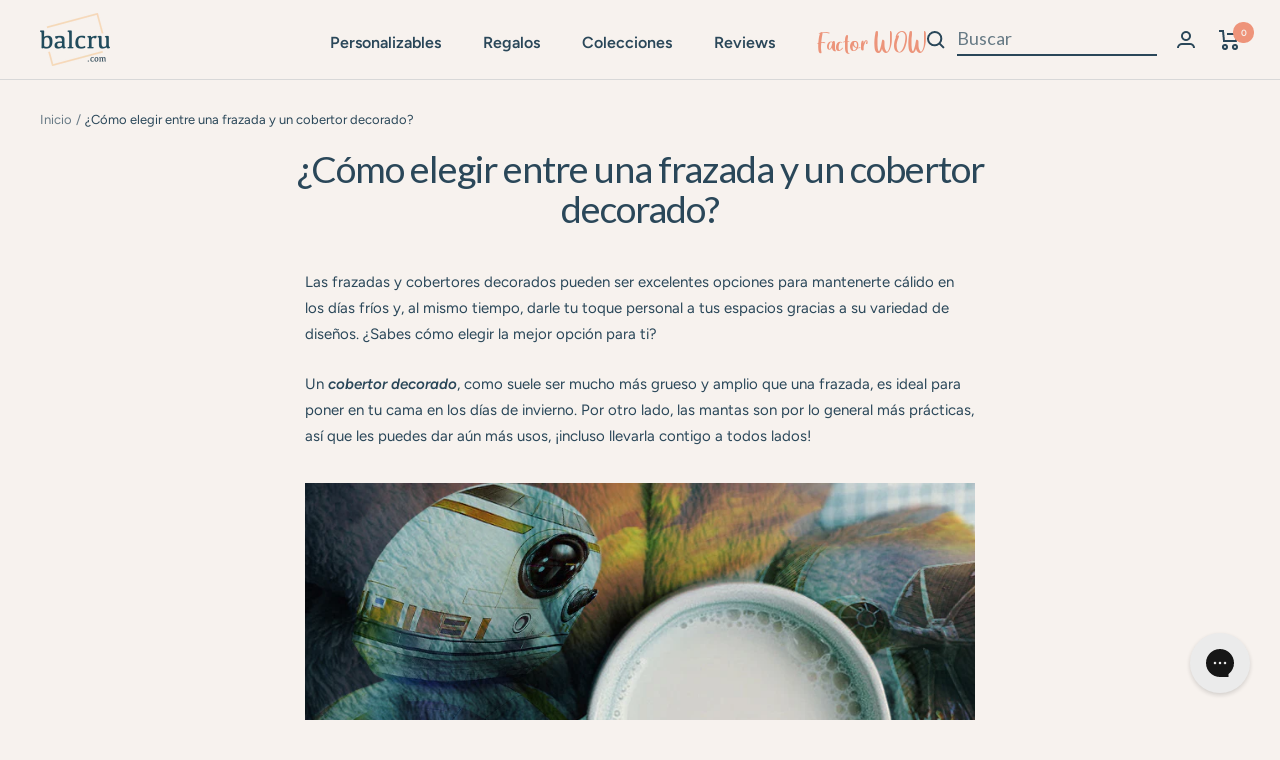

--- FILE ---
content_type: text/html; charset=utf-8
request_url: https://balcru.com/pages/como-elegir-entre-una-frazada-y-un-cobertor-decorado
body_size: 33466
content:
<!doctype html><html class="no-js" lang="es" dir="ltr">
  <head>


    <meta charset="utf-8">
    <meta name="viewport" content="width=device-width, initial-scale=1.0, height=device-height, minimum-scale=1.0, maximum-scale=1.0">
    <meta name="theme-color" content="#f7f2ee"><script>
		!function (w, d, t) {
		  w.TiktokAnalyticsObject=t;var ttq=w[t]=w[t]||[];ttq.methods=["page","track","identify","instances","debug","on","off","once","ready","alias","group","enableCookie","disableCookie"],ttq.setAndDefer=function(t,e){t[e]=function(){t.push([e].concat(Array.prototype.slice.call(arguments,0)))}};for(var i=0;i<ttq.methods.length;i++)ttq.setAndDefer(ttq,ttq.methods[i]);ttq.instance=function(t){for(var e=ttq._i[t]||[],n=0;n<ttq.methods.length;n++
)ttq.setAndDefer(e,ttq.methods[n]);return e},ttq.load=function(e,n){var i="https://analytics.tiktok.com/i18n/pixel/events.js";ttq._i=ttq._i||{},ttq._i[e]=[],ttq._i[e]._u=i,ttq._t=ttq._t||{},ttq._t[e]=+new Date,ttq._o=ttq._o||{},ttq._o[e]=n||{};n=document.createElement("script");n.type="text/javascript",n.async=!0,n.src=i+"?sdkid="+e+"&lib="+t;e=document.getElementsByTagName("script")[0];e.parentNode.insertBefore(n,e)};
		
		  ttq.load('CCVLKP3C77UDU62JAO00');
		  ttq.page();
		}(window, document, 'ttq');
	</script><title>¿Cómo elegir entre una frazada y un cobertor decorado? &ndash; balcru
</title>
    
    <!--Noindex nofollow pages-->
    <!--End noindex nofollow page--><meta name="description" content="Si aún no sabes cuál es la mejor opción para ti, aquí te dejo más tips para descubrirlo."><style data-shopify>
       @font-face {
            font-family: 'Great Wishes';
            src: url('https://cdn.shopify.com/s/files/1/0296/8358/1068/files/GreatWishes_48ae8515-b45a-423a-b8be-fef04550422b.woff2?v=1663913633') format('opentype');
                url('GreatWishes.woff') format('woff');
            font-weight: lighter;
            font-style: normal;
            font-display: swap;
        }
    </style>

    <link rel="canonical" href="https://balcru.com/pages/como-elegir-entre-una-frazada-y-un-cobertor-decorado"><link rel="shortcut icon" href="//balcru.com/cdn/shop/files/fav-icon-balcru-96x96_8b960c69-3afa-4ea7-825b-bbb513f3e91e_96x96.png?v=1663860680" type="image/png"><link rel="preconnect" href="https://cdn.shopify.com">
    <link rel="dns-prefetch" href="https://productreviews.shopifycdn.com">
    <link rel="dns-prefetch" href="https://www.google-analytics.com"><link rel="preconnect" href="https://fonts.shopifycdn.com" crossorigin><link rel="preload" as="style" href="//balcru.com/cdn/shop/t/126/assets/theme.css?v=81427138456042196011748279260">
    <link rel="preload" as="style" href="//balcru.com/cdn/shop/t/126/assets/sxo-pages.css?v=142249472698624837251748279260">
    <link rel="preload" as="script" href="//balcru.com/cdn/shop/t/126/assets/vendor.js?v=31715688253868339281748279260">
    <link rel="preload" as="script" href="//balcru.com/cdn/shop/t/126/assets/theme.js?v=165761096224975728111748279260"><meta property="og:type" content="website">
  <meta property="og:title" content="¿Cómo elegir entre una frazada y un cobertor decorado?"><meta property="og:image" content="http://balcru.com/cdn/shop/files/imagen-para-redes-sociales_a5e4421c-e923-41dc-a81f-351e76fd9122.jpg?v=1631199919">
  <meta property="og:image:secure_url" content="https://balcru.com/cdn/shop/files/imagen-para-redes-sociales_a5e4421c-e923-41dc-a81f-351e76fd9122.jpg?v=1631199919">
  <meta property="og:image:width" content="1200">
  <meta property="og:image:height" content="628"><meta property="og:description" content="Si aún no sabes cuál es la mejor opción para ti, aquí te dejo más tips para descubrirlo."><meta property="og:url" content="https://balcru.com/pages/como-elegir-entre-una-frazada-y-un-cobertor-decorado">
<meta property="og:site_name" content="balcru"><meta name="twitter:card" content="summary"><meta name="twitter:title" content="¿Cómo elegir entre una frazada y un cobertor decorado?">
  <meta name="twitter:description" content="Si aún no sabes cuál es la mejor opción para ti, aquí te dejo más tips para descubrirlo."><meta name="twitter:image" content="https://balcru.com/cdn/shop/files/imagen-para-redes-sociales_a5e4421c-e923-41dc-a81f-351e76fd9122_1200x1200_crop_center.jpg?v=1631199919">
  <meta name="twitter:image:alt" content="">
    


  <script type="application/ld+json">
  {
    "@context": "https://schema.org",
    "@type": "BreadcrumbList",
  "itemListElement": [{
      "@type": "ListItem",
      "position": 1,
      "name": "Inicio",
      "item": "https://balcru.com"
    },{
          "@type": "ListItem",
          "position": 2,
          "name": "¿Cómo elegir entre una frazada y un cobertor decorado?",
          "item": "https://balcru.com/pages/como-elegir-entre-una-frazada-y-un-cobertor-decorado"
        }]
  }
  </script>


    <link rel="preload" href="//balcru.com/cdn/fonts/lato/lato_n4.c3b93d431f0091c8be23185e15c9d1fee1e971c5.woff2" as="font" type="font/woff2" crossorigin><link rel="preload" href="//balcru.com/cdn/fonts/figtree/figtree_n4.3c0838aba1701047e60be6a99a1b0a40ce9b8419.woff2" as="font" type="font/woff2" crossorigin><style>
  /* Typography (heading) */
  @font-face {
  font-family: Lato;
  font-weight: 400;
  font-style: normal;
  font-display: swap;
  src: url("//balcru.com/cdn/fonts/lato/lato_n4.c3b93d431f0091c8be23185e15c9d1fee1e971c5.woff2") format("woff2"),
       url("//balcru.com/cdn/fonts/lato/lato_n4.d5c00c781efb195594fd2fd4ad04f7882949e327.woff") format("woff");
}

@font-face {
  font-family: Lato;
  font-weight: 400;
  font-style: italic;
  font-display: swap;
  src: url("//balcru.com/cdn/fonts/lato/lato_i4.09c847adc47c2fefc3368f2e241a3712168bc4b6.woff2") format("woff2"),
       url("//balcru.com/cdn/fonts/lato/lato_i4.3c7d9eb6c1b0a2bf62d892c3ee4582b016d0f30c.woff") format("woff");
}

/* Typography (body) */
  @font-face {
  font-family: Figtree;
  font-weight: 400;
  font-style: normal;
  font-display: swap;
  src: url("//balcru.com/cdn/fonts/figtree/figtree_n4.3c0838aba1701047e60be6a99a1b0a40ce9b8419.woff2") format("woff2"),
       url("//balcru.com/cdn/fonts/figtree/figtree_n4.c0575d1db21fc3821f17fd6617d3dee552312137.woff") format("woff");
}

@font-face {
  font-family: Figtree;
  font-weight: 400;
  font-style: italic;
  font-display: swap;
  src: url("//balcru.com/cdn/fonts/figtree/figtree_i4.89f7a4275c064845c304a4cf8a4a586060656db2.woff2") format("woff2"),
       url("//balcru.com/cdn/fonts/figtree/figtree_i4.6f955aaaafc55a22ffc1f32ecf3756859a5ad3e2.woff") format("woff");
}

@font-face {
  font-family: Figtree;
  font-weight: 600;
  font-style: normal;
  font-display: swap;
  src: url("//balcru.com/cdn/fonts/figtree/figtree_n6.9d1ea52bb49a0a86cfd1b0383d00f83d3fcc14de.woff2") format("woff2"),
       url("//balcru.com/cdn/fonts/figtree/figtree_n6.f0fcdea525a0e47b2ae4ab645832a8e8a96d31d3.woff") format("woff");
}

@font-face {
  font-family: Figtree;
  font-weight: 600;
  font-style: italic;
  font-display: swap;
  src: url("//balcru.com/cdn/fonts/figtree/figtree_i6.702baae75738b446cfbed6ac0d60cab7b21e61ba.woff2") format("woff2"),
       url("//balcru.com/cdn/fonts/figtree/figtree_i6.6b8dc40d16c9905d29525156e284509f871ce8f9.woff") format("woff");
}

:root {--heading-color: 42, 71, 89;
    --text-color: 42, 71, 89;
    --background: 247, 242, 238;
    --secondary-background: 255, 255, 255;
    --border-color: 216, 216, 216;
    --border-color-darker: 165, 174, 178;
    --success-color: 238, 148, 122;
    --success-background: 245, 223, 215;
    --error-color: 186, 127, 105;
    --error-background: 243, 234, 229;
    --primary-button-background: 42, 71, 89;
    --primary-button-text-color: 255, 255, 255;
    --secondary-button-background: 42, 71, 89;
    --secondary-button-text-color: 255, 255, 255;
    --product-star-rating: 217, 147, 121;
    --product-on-sale-accent: 217, 147, 121;
    --product-sold-out-accent: 111, 113, 155;
    --product-custom-label-background: 64, 93, 230;
    --product-custom-label-text-color: 255, 255, 255;
    --product-custom-label-2-background: 243, 255, 52;
    --product-custom-label-2-text-color: 0, 0, 0;
    --product-low-stock-text-color: 222, 42, 42;
    --product-in-stock-text-color: 46, 158, 123;
    --loading-bar-background: 42, 71, 89;

    /* We duplicate some "base" colors as root colors, which is useful to use on drawer elements or popover without. Those should not be overridden to avoid issues */
    --root-heading-color: 42, 71, 89;
    --root-text-color: 42, 71, 89;
    --root-background: 247, 242, 238;
    --root-border-color: 216, 216, 216;
    --root-primary-button-background: 42, 71, 89;
    --root-primary-button-text-color: 255, 255, 255;

    --base-font-size: 15px;
    --heading-font-family: Lato, sans-serif;
    --heading-font-weight: 400;
    --heading-font-style: normal;
    --heading-text-transform: normal;
    --text-font-family: Figtree, sans-serif;
    --text-font-weight: 400;
    --text-font-style: normal;
    --text-font-bold-weight: 600;

    /* Typography (font size) */
    --heading-xxsmall-font-size: 10px;
    --heading-xsmall-font-size: 10px;
    --heading-small-font-size: 11px;
    --heading-large-font-size: 32px;
    --heading-h1-font-size: 32px;
    --heading-h2-font-size: 28px;
    --heading-h3-font-size: 26px;
    --heading-h4-font-size: 22px;
    --heading-h5-font-size: 18px;
    --heading-h6-font-size: 16px;

    /* Control the look and feel of the theme by changing radius of various elements */
    --button-border-radius: 30px;
    --block-border-radius: 0px;
    --block-border-radius-reduced: 0px;
    --color-swatch-border-radius: 0px;

    /* Button size */
    --button-height: 48px;
    --button-small-height: 40px;

    /* Form related */
    --form-input-field-height: 48px;
    --form-input-gap: 16px;
    --form-submit-margin: 24px;

    /* Product listing related variables */
    --product-list-block-spacing: 32px;

    /* Video related */
    --play-button-background: 247, 242, 238;
    --play-button-arrow: 42, 71, 89;

    /* RTL support */
    --transform-logical-flip: 1;
    --transform-origin-start: left;
    --transform-origin-end: right;

    /* Other */
    --zoom-cursor-svg-url: url(//balcru.com/cdn/shop/t/126/assets/zoom-cursor.svg?v=139136603156891282921748279260);
    --arrow-right-svg-url: url(//balcru.com/cdn/shop/t/126/assets/arrow-right.svg?v=92937561023617851391748279260);
    --arrow-left-svg-url: url(//balcru.com/cdn/shop/t/126/assets/arrow-left.svg?v=128691074327164003861748279260);

    /* Some useful variables that we can reuse in our CSS. Some explanation are needed for some of them:
       - container-max-width-minus-gutters: represents the container max width without the edge gutters
       - container-outer-width: considering the screen width, represent all the space outside the container
       - container-outer-margin: same as container-outer-width but get set to 0 inside a container
       - container-inner-width: the effective space inside the container (minus gutters)
       - grid-column-width: represents the width of a single column of the grid
       - vertical-breather: this is a variable that defines the global "spacing" between sections, and inside the section
                            to create some "breath" and minimum spacing
     */
    --container-max-width: 1600px;
    --container-gutter: 24px;
    --container-max-width-minus-gutters: calc(var(--container-max-width) - (var(--container-gutter)) * 2);
    --container-outer-width: max(calc((100vw - var(--container-max-width-minus-gutters)) / 2), var(--container-gutter));
    --container-outer-margin: var(--container-outer-width);
    --container-inner-width: calc(100vw - var(--container-outer-width) * 2);

    --grid-column-count: 10;
    --grid-gap: 24px;
    --grid-column-width: calc((100vw - var(--container-outer-width) * 2 - var(--grid-gap) * (var(--grid-column-count) - 1)) / var(--grid-column-count));

    --vertical-breather: 28px;
    --vertical-breather-tight: 28px;

    /* Shopify related variables */
    --payment-terms-background-color: #f7f2ee;
  }

  @media screen and (min-width: 741px) {
    :root {
      --container-gutter: 40px;
      --grid-column-count: 20;
      --vertical-breather: 40px;
      --vertical-breather-tight: 40px;

      /* Typography (font size) */
      --heading-xsmall-font-size: 11px;
      --heading-small-font-size: 12px;
      --heading-large-font-size: 48px;
      --heading-h1-font-size: 48px;
      --heading-h2-font-size: 36px;
      --heading-h3-font-size: 30px;
      --heading-h4-font-size: 22px;
      --heading-h5-font-size: 18px;
      --heading-h6-font-size: 16px;

      /* Form related */
      --form-input-field-height: 52px;
      --form-submit-margin: 32px;

      /* Button size */
      --button-height: 40px;
      --button-small-height: 44px;
    }
  }

  @media screen and (min-width: 1200px) {
    :root {
      --vertical-breather: 48px;
      --vertical-breather-tight: 48px;
      --product-list-block-spacing: 48px;

      /* Typography */
      --heading-large-font-size: 58px;
      --heading-h1-font-size: 50px;
      --heading-h2-font-size: 44px;
      --heading-h3-font-size: 32px;
      --heading-h4-font-size: 26px;
      --heading-h5-font-size: 22px;
      --heading-h6-font-size: 16px;
    }
  }

  @media screen and (min-width: 1600px) {
    :root {
      --vertical-breather: 48px;
      --vertical-breather-tight: 48px;
    }
  }
</style>
    <script>
  // This allows to expose several variables to the global scope, to be used in scripts
  window.themeVariables = {
    settings: {
      direction: "ltr",
      pageType: "page",
      cartCount: 0,
      moneyFormat: "${{amount_no_decimals}}",
      moneyWithCurrencyFormat: "${{amount_no_decimals}} MXN",
      showVendor: false,
      discountMode: "percentage",
      currencyCodeEnabled: false,
      searchMode: "product,article,collection",
      searchUnavailableProducts: "last",
      cartType: "page",
      cartCurrency: "MXN",
      mobileZoomFactor: 2.5
    },

    routes: {
      host: "balcru.com",
      rootUrl: "\/",
      rootUrlWithoutSlash: '',
      cartUrl: "\/cart",
      cartAddUrl: "\/cart\/add",
      cartChangeUrl: "\/cart\/change",
      searchUrl: "\/search",
      predictiveSearchUrl: "\/search\/suggest",
      productRecommendationsUrl: "\/recommendations\/products"
    },

    strings: {
      accessibilityDelete: "Borrar",
      accessibilityClose: "Cerrar",
      collectionSoldOut: "Agotado",
      collectionDiscount: "@savings@OFF",
      productSalePrice: "Precio de venta",
      productRegularPrice: "Precio normal",
      productFormUnavailable: "No disponible",
      productFormSoldOut: "Agotado",
      productFormPreOrder: "Reservar",
      productFormAddToCart: "Añadir al carrito",
      searchNoResults: "No se han encontrado resultados.",
      searchNewSearch: "Nueva búsqueda",
      searchProducts: "Productos",
      searchArticles: "Diario",
      searchPages: "Páginas",
      searchCollections: "Collecciones",
      cartViewCart: "Ver carrito",
      cartItemAdded: "¡Articulo añadido a tu carrito!",
      cartItemAddedShort: "¡Agregado a tu carrito!",
      cartAddOrderNote: "Añadir nota de pedido",
      cartEditOrderNote: "Modificar nota de pedido",
      shippingEstimatorNoResults: "Lo sentimos, no realizamos envíos a su dirección",
      shippingEstimatorOneResult: "Hay una tarifa de envío para su dirección:",
      shippingEstimatorMultipleResults: "Hay varias tarifas de envío para su dirección:",
      shippingEstimatorError: "Se ha producido uno o más errores al recuperar las tarifas de envío:"
    },

    libs: {
      flickity: "\/\/balcru.com\/cdn\/shop\/t\/126\/assets\/flickity.js?v=176646718982628074891748279260",
      photoswipe: "\/\/balcru.com\/cdn\/shop\/t\/126\/assets\/photoswipe.js?v=132268647426145925301748279260",
      qrCode: "\/\/balcru.com\/cdn\/shopifycloud\/storefront\/assets\/themes_support\/vendor\/qrcode-3f2b403b.js"
    },

    breakpoints: {
      phone: 'screen and (max-width: 740px)',
      tablet: 'screen and (min-width: 741px) and (max-width: 999px)',
      tabletAndUp: 'screen and (min-width: 741px)',
      pocket: 'screen and (max-width: 999px)',
      lap: 'screen and (min-width: 1000px) and (max-width: 1199px)',
      lapAndUp: 'screen and (min-width: 1000px)',
      desktop: 'screen and (min-width: 1200px)',
      wide: 'screen and (min-width: 1400px)'
    }
  };

  window.addEventListener('pageshow', async () => {
    const cartContent = await (await fetch(`${window.themeVariables.routes.cartUrl}.js`, {cache: 'reload'})).json();
    document.documentElement.dispatchEvent(new CustomEvent('cart:refresh', {detail: {cart: cartContent}}));
  });

  if ('noModule' in HTMLScriptElement.prototype) {
    // Old browsers (like IE) that does not support module will be considered as if not executing JS at all
    document.documentElement.className = document.documentElement.className.replace('no-js', 'js');

    requestAnimationFrame(() => {
      const viewportHeight = (window.visualViewport ? window.visualViewport.height : document.documentElement.clientHeight);
      document.documentElement.style.setProperty('--window-height',viewportHeight + 'px');
    });
  }</script>

    <link rel="stylesheet" href="//balcru.com/cdn/shop/t/126/assets/theme.css?v=81427138456042196011748279260">
    <link rel="stylesheet" href="//balcru.com/cdn/shop/t/126/assets/sxo-pages.css?v=142249472698624837251748279260">

    <script src="//balcru.com/cdn/shop/t/126/assets/vendor.js?v=31715688253868339281748279260" defer></script>
    <script src="//balcru.com/cdn/shop/t/126/assets/theme.js?v=165761096224975728111748279260" defer></script>
    <script src="//balcru.com/cdn/shop/t/126/assets/custom.js?v=167639537848865775061748279260" defer></script>

    <script>window.performance && window.performance.mark && window.performance.mark('shopify.content_for_header.start');</script><meta name="google-site-verification" content="dDHoSed3Z7PEr87J2HGSudRx29EgV0B01p2AoQCTcxs">
<meta name="google-site-verification" content="Mp-_im5mYsnSplhUNLcIos9VmtRb-vKEJ-62kx5AjX0">
<meta id="shopify-digital-wallet" name="shopify-digital-wallet" content="/29683581068/digital_wallets/dialog">
<meta name="shopify-checkout-api-token" content="8ab26066e1c00a5006484b51ea914c6f">
<meta id="in-context-paypal-metadata" data-shop-id="29683581068" data-venmo-supported="false" data-environment="production" data-locale="es_ES" data-paypal-v4="true" data-currency="MXN">
<script async="async" src="/checkouts/internal/preloads.js?locale=es-MX"></script>
<script id="shopify-features" type="application/json">{"accessToken":"8ab26066e1c00a5006484b51ea914c6f","betas":["rich-media-storefront-analytics"],"domain":"balcru.com","predictiveSearch":true,"shopId":29683581068,"locale":"es"}</script>
<script>var Shopify = Shopify || {};
Shopify.shop = "balcru.myshopify.com";
Shopify.locale = "es";
Shopify.currency = {"active":"MXN","rate":"1.0"};
Shopify.country = "MX";
Shopify.theme = {"name":"Balcru | LIVE","id":151279468783,"schema_name":"Focal","schema_version":"8.11.4","theme_store_id":null,"role":"main"};
Shopify.theme.handle = "null";
Shopify.theme.style = {"id":null,"handle":null};
Shopify.cdnHost = "balcru.com/cdn";
Shopify.routes = Shopify.routes || {};
Shopify.routes.root = "/";</script>
<script type="module">!function(o){(o.Shopify=o.Shopify||{}).modules=!0}(window);</script>
<script>!function(o){function n(){var o=[];function n(){o.push(Array.prototype.slice.apply(arguments))}return n.q=o,n}var t=o.Shopify=o.Shopify||{};t.loadFeatures=n(),t.autoloadFeatures=n()}(window);</script>
<script id="shop-js-analytics" type="application/json">{"pageType":"page"}</script>
<script defer="defer" async type="module" src="//balcru.com/cdn/shopifycloud/shop-js/modules/v2/client.init-shop-cart-sync_2Gr3Q33f.es.esm.js"></script>
<script defer="defer" async type="module" src="//balcru.com/cdn/shopifycloud/shop-js/modules/v2/chunk.common_noJfOIa7.esm.js"></script>
<script defer="defer" async type="module" src="//balcru.com/cdn/shopifycloud/shop-js/modules/v2/chunk.modal_Deo2FJQo.esm.js"></script>
<script type="module">
  await import("//balcru.com/cdn/shopifycloud/shop-js/modules/v2/client.init-shop-cart-sync_2Gr3Q33f.es.esm.js");
await import("//balcru.com/cdn/shopifycloud/shop-js/modules/v2/chunk.common_noJfOIa7.esm.js");
await import("//balcru.com/cdn/shopifycloud/shop-js/modules/v2/chunk.modal_Deo2FJQo.esm.js");

  window.Shopify.SignInWithShop?.initShopCartSync?.({"fedCMEnabled":true,"windoidEnabled":true});

</script>
<script>(function() {
  var isLoaded = false;
  function asyncLoad() {
    if (isLoaded) return;
    isLoaded = true;
    var urls = ["\/\/cdn.shopify.com\/proxy\/fd1fc59bf8eaf5d29b8bbc10064ccf3b1bd73cac221f03571ad33a147fef2841\/api.goaffpro.com\/loader.js?shop=balcru.myshopify.com\u0026sp-cache-control=cHVibGljLCBtYXgtYWdlPTkwMA","\/\/www.powr.io\/powr.js?powr-token=balcru.myshopify.com\u0026external-type=shopify\u0026shop=balcru.myshopify.com","https:\/\/load.csell.co\/assets\/js\/cross-sell.js?shop=balcru.myshopify.com","https:\/\/load.csell.co\/assets\/v2\/js\/core\/xsell.js?shop=balcru.myshopify.com","https:\/\/config.gorgias.chat\/bundle-loader\/01GYCBR4K3SKZNKKB4GYGYZE0X?source=shopify1click\u0026shop=balcru.myshopify.com","https:\/\/loox.io\/widget\/V1-1W_Ahwu\/loox.1586751710918.js?shop=balcru.myshopify.com","https:\/\/storage.nfcube.com\/instafeed-39e75e4ae3b9c16e430ad890d3a9be5d.js?shop=balcru.myshopify.com","https:\/\/cdn.sesami.co\/shopify.js?shop=balcru.myshopify.com","https:\/\/cdn.hextom.com\/js\/freeshippingbar.js?shop=balcru.myshopify.com","https:\/\/cdn.hextom.com\/js\/ultimatesalesboost.js?shop=balcru.myshopify.com","https:\/\/cdn.9gtb.com\/loader.js?g_cvt_id=e3f1c042-0cd1-44d0-b144-03918720e768\u0026shop=balcru.myshopify.com"];
    for (var i = 0; i < urls.length; i++) {
      var s = document.createElement('script');
      s.type = 'text/javascript';
      s.async = true;
      s.src = urls[i];
      var x = document.getElementsByTagName('script')[0];
      x.parentNode.insertBefore(s, x);
    }
  };
  if(window.attachEvent) {
    window.attachEvent('onload', asyncLoad);
  } else {
    window.addEventListener('load', asyncLoad, false);
  }
})();</script>
<script id="__st">var __st={"a":29683581068,"offset":-21600,"reqid":"c0ee8012-3e22-46cb-9e66-12a1667232ef-1769297651","pageurl":"balcru.com\/pages\/como-elegir-entre-una-frazada-y-un-cobertor-decorado","s":"pages-93060137199","u":"69cef3374737","p":"page","rtyp":"page","rid":93060137199};</script>
<script>window.ShopifyPaypalV4VisibilityTracking = true;</script>
<script id="captcha-bootstrap">!function(){'use strict';const t='contact',e='account',n='new_comment',o=[[t,t],['blogs',n],['comments',n],[t,'customer']],c=[[e,'customer_login'],[e,'guest_login'],[e,'recover_customer_password'],[e,'create_customer']],r=t=>t.map((([t,e])=>`form[action*='/${t}']:not([data-nocaptcha='true']) input[name='form_type'][value='${e}']`)).join(','),a=t=>()=>t?[...document.querySelectorAll(t)].map((t=>t.form)):[];function s(){const t=[...o],e=r(t);return a(e)}const i='password',u='form_key',d=['recaptcha-v3-token','g-recaptcha-response','h-captcha-response',i],f=()=>{try{return window.sessionStorage}catch{return}},m='__shopify_v',_=t=>t.elements[u];function p(t,e,n=!1){try{const o=window.sessionStorage,c=JSON.parse(o.getItem(e)),{data:r}=function(t){const{data:e,action:n}=t;return t[m]||n?{data:e,action:n}:{data:t,action:n}}(c);for(const[e,n]of Object.entries(r))t.elements[e]&&(t.elements[e].value=n);n&&o.removeItem(e)}catch(o){console.error('form repopulation failed',{error:o})}}const l='form_type',E='cptcha';function T(t){t.dataset[E]=!0}const w=window,h=w.document,L='Shopify',v='ce_forms',y='captcha';let A=!1;((t,e)=>{const n=(g='f06e6c50-85a8-45c8-87d0-21a2b65856fe',I='https://cdn.shopify.com/shopifycloud/storefront-forms-hcaptcha/ce_storefront_forms_captcha_hcaptcha.v1.5.2.iife.js',D={infoText:'Protegido por hCaptcha',privacyText:'Privacidad',termsText:'Términos'},(t,e,n)=>{const o=w[L][v],c=o.bindForm;if(c)return c(t,g,e,D).then(n);var r;o.q.push([[t,g,e,D],n]),r=I,A||(h.body.append(Object.assign(h.createElement('script'),{id:'captcha-provider',async:!0,src:r})),A=!0)});var g,I,D;w[L]=w[L]||{},w[L][v]=w[L][v]||{},w[L][v].q=[],w[L][y]=w[L][y]||{},w[L][y].protect=function(t,e){n(t,void 0,e),T(t)},Object.freeze(w[L][y]),function(t,e,n,w,h,L){const[v,y,A,g]=function(t,e,n){const i=e?o:[],u=t?c:[],d=[...i,...u],f=r(d),m=r(i),_=r(d.filter((([t,e])=>n.includes(e))));return[a(f),a(m),a(_),s()]}(w,h,L),I=t=>{const e=t.target;return e instanceof HTMLFormElement?e:e&&e.form},D=t=>v().includes(t);t.addEventListener('submit',(t=>{const e=I(t);if(!e)return;const n=D(e)&&!e.dataset.hcaptchaBound&&!e.dataset.recaptchaBound,o=_(e),c=g().includes(e)&&(!o||!o.value);(n||c)&&t.preventDefault(),c&&!n&&(function(t){try{if(!f())return;!function(t){const e=f();if(!e)return;const n=_(t);if(!n)return;const o=n.value;o&&e.removeItem(o)}(t);const e=Array.from(Array(32),(()=>Math.random().toString(36)[2])).join('');!function(t,e){_(t)||t.append(Object.assign(document.createElement('input'),{type:'hidden',name:u})),t.elements[u].value=e}(t,e),function(t,e){const n=f();if(!n)return;const o=[...t.querySelectorAll(`input[type='${i}']`)].map((({name:t})=>t)),c=[...d,...o],r={};for(const[a,s]of new FormData(t).entries())c.includes(a)||(r[a]=s);n.setItem(e,JSON.stringify({[m]:1,action:t.action,data:r}))}(t,e)}catch(e){console.error('failed to persist form',e)}}(e),e.submit())}));const S=(t,e)=>{t&&!t.dataset[E]&&(n(t,e.some((e=>e===t))),T(t))};for(const o of['focusin','change'])t.addEventListener(o,(t=>{const e=I(t);D(e)&&S(e,y())}));const B=e.get('form_key'),M=e.get(l),P=B&&M;t.addEventListener('DOMContentLoaded',(()=>{const t=y();if(P)for(const e of t)e.elements[l].value===M&&p(e,B);[...new Set([...A(),...v().filter((t=>'true'===t.dataset.shopifyCaptcha))])].forEach((e=>S(e,t)))}))}(h,new URLSearchParams(w.location.search),n,t,e,['guest_login'])})(!0,!1)}();</script>
<script integrity="sha256-4kQ18oKyAcykRKYeNunJcIwy7WH5gtpwJnB7kiuLZ1E=" data-source-attribution="shopify.loadfeatures" defer="defer" src="//balcru.com/cdn/shopifycloud/storefront/assets/storefront/load_feature-a0a9edcb.js" crossorigin="anonymous"></script>
<script data-source-attribution="shopify.dynamic_checkout.dynamic.init">var Shopify=Shopify||{};Shopify.PaymentButton=Shopify.PaymentButton||{isStorefrontPortableWallets:!0,init:function(){window.Shopify.PaymentButton.init=function(){};var t=document.createElement("script");t.src="https://balcru.com/cdn/shopifycloud/portable-wallets/latest/portable-wallets.es.js",t.type="module",document.head.appendChild(t)}};
</script>
<script data-source-attribution="shopify.dynamic_checkout.buyer_consent">
  function portableWalletsHideBuyerConsent(e){var t=document.getElementById("shopify-buyer-consent"),n=document.getElementById("shopify-subscription-policy-button");t&&n&&(t.classList.add("hidden"),t.setAttribute("aria-hidden","true"),n.removeEventListener("click",e))}function portableWalletsShowBuyerConsent(e){var t=document.getElementById("shopify-buyer-consent"),n=document.getElementById("shopify-subscription-policy-button");t&&n&&(t.classList.remove("hidden"),t.removeAttribute("aria-hidden"),n.addEventListener("click",e))}window.Shopify?.PaymentButton&&(window.Shopify.PaymentButton.hideBuyerConsent=portableWalletsHideBuyerConsent,window.Shopify.PaymentButton.showBuyerConsent=portableWalletsShowBuyerConsent);
</script>
<script data-source-attribution="shopify.dynamic_checkout.cart.bootstrap">document.addEventListener("DOMContentLoaded",(function(){function t(){return document.querySelector("shopify-accelerated-checkout-cart, shopify-accelerated-checkout")}if(t())Shopify.PaymentButton.init();else{new MutationObserver((function(e,n){t()&&(Shopify.PaymentButton.init(),n.disconnect())})).observe(document.body,{childList:!0,subtree:!0})}}));
</script>
<link id="shopify-accelerated-checkout-styles" rel="stylesheet" media="screen" href="https://balcru.com/cdn/shopifycloud/portable-wallets/latest/accelerated-checkout-backwards-compat.css" crossorigin="anonymous">
<style id="shopify-accelerated-checkout-cart">
        #shopify-buyer-consent {
  margin-top: 1em;
  display: inline-block;
  width: 100%;
}

#shopify-buyer-consent.hidden {
  display: none;
}

#shopify-subscription-policy-button {
  background: none;
  border: none;
  padding: 0;
  text-decoration: underline;
  font-size: inherit;
  cursor: pointer;
}

#shopify-subscription-policy-button::before {
  box-shadow: none;
}

      </style>

<script>window.performance && window.performance.mark && window.performance.mark('shopify.content_for_header.end');</script>
    
  
	<script>var loox_global_hash = '1769278482799';</script><style>.loox-reviews-default { max-width: 1200px; margin: 0 auto; }.loox-rating .loox-icon { color:#d99379; }
:root { --lxs-rating-icon-color: #d99379; }</style>
<script type="text/javascript">
      (function(c,l,a,r,i,t,y){
          c[a]=c[a]||function(){(c[a].q=c[a].q||[]).push(arguments)};
          t=l.createElement(r);t.async=1;t.src="https://www.clarity.ms/tag/"+i;
          y=l.getElementsByTagName(r)[0];y.parentNode.insertBefore(t,y);
      })(window, document, "clarity", "script", "fxawz9yajc");
  </script><!-- BEGIN app block: shopify://apps/zepto-product-personalizer/blocks/product_personalizer_main/7411210d-7b32-4c09-9455-e129e3be4729 -->
<!-- BEGIN app snippet: zepto_common --><script>
var pplr_cart = {"note":null,"attributes":{},"original_total_price":0,"total_price":0,"total_discount":0,"total_weight":0.0,"item_count":0,"items":[],"requires_shipping":false,"currency":"MXN","items_subtotal_price":0,"cart_level_discount_applications":[],"checkout_charge_amount":0};
var pplr_shop_currency = "MXN";
var pplr_enabled_currencies_size = 1;
var pplr_money_formate = "${{amount_no_decimals}}";
var pplr_manual_theme_selector=["CartCount span , .header__cart-count","tr:has([name*=updates])","tr img:first",".line-item__title, .meta span , .header__cart-count",".pplr_item_price",".pplr_item_line_price",".pplr_item_remove",".pplr_item_update",".pplr_subtotal_price","form[action*=cart] [name=checkout]","Ver",0,"Discount Code \u003cstrong\u003e{{ code }}\u003c\/strong\u003e is invalid","Discount code","Apply",".SomeClass","Subtotal","Shipping","\u003cstrong\u003eEST. TOTAL\u003c\/strong\u003e"];
</script>
<script defer src="//cdn-zeptoapps.com/product-personalizer/pplr_common.js?v=24" ></script><!-- END app snippet -->

<!-- END app block --><!-- BEGIN app block: shopify://apps/klaviyo-email-marketing-sms/blocks/klaviyo-onsite-embed/2632fe16-c075-4321-a88b-50b567f42507 -->












  <script async src="https://static.klaviyo.com/onsite/js/Xu9YvU/klaviyo.js?company_id=Xu9YvU"></script>
  <script>!function(){if(!window.klaviyo){window._klOnsite=window._klOnsite||[];try{window.klaviyo=new Proxy({},{get:function(n,i){return"push"===i?function(){var n;(n=window._klOnsite).push.apply(n,arguments)}:function(){for(var n=arguments.length,o=new Array(n),w=0;w<n;w++)o[w]=arguments[w];var t="function"==typeof o[o.length-1]?o.pop():void 0,e=new Promise((function(n){window._klOnsite.push([i].concat(o,[function(i){t&&t(i),n(i)}]))}));return e}}})}catch(n){window.klaviyo=window.klaviyo||[],window.klaviyo.push=function(){var n;(n=window._klOnsite).push.apply(n,arguments)}}}}();</script>

  




  <script>
    window.klaviyoReviewsProductDesignMode = false
  </script>







<!-- END app block --><!-- BEGIN app block: shopify://apps/instafeed/blocks/head-block/c447db20-095d-4a10-9725-b5977662c9d5 --><link rel="preconnect" href="https://cdn.nfcube.com/">
<link rel="preconnect" href="https://scontent.cdninstagram.com/">


  <script>
    document.addEventListener('DOMContentLoaded', function () {
      let instafeedScript = document.createElement('script');

      
        instafeedScript.src = 'https://storage.nfcube.com/instafeed-39e75e4ae3b9c16e430ad890d3a9be5d.js';
      

      document.body.appendChild(instafeedScript);
    });
  </script>





<!-- END app block --><!-- BEGIN app block: shopify://apps/smart-filter-search/blocks/app-embed/5cc1944c-3014-4a2a-af40-7d65abc0ef73 --><link href="https://cdn.shopify.com/extensions/019bedf3-dbd2-7a1b-80f7-d2cbc9c6a0cf/smart-product-filters-646/assets/globo.filter.min.js" as="script" rel="preload">
<link rel="preconnect" href="https://filter-u4.globo.io" crossorigin>
<link rel="dns-prefetch" href="https://filter-u4.globo.io"><link rel="stylesheet" href="https://cdn.shopify.com/extensions/019bedf3-dbd2-7a1b-80f7-d2cbc9c6a0cf/smart-product-filters-646/assets/globo.search.css" media="print" onload="this.media='all'">

<meta id="search_terms_value" content="" />
<!-- BEGIN app snippet: global.variables --><script>
  window.shopCurrency = "MXN";
  window.shopCountry = "MX";
  window.shopLanguageCode = "es";

  window.currentCurrency = "MXN";
  window.currentCountry = "MX";
  window.currentLanguageCode = "es";

  window.shopCustomer = false

  window.useCustomTreeTemplate = true;
  window.useCustomProductTemplate = true;

  window.GloboFilterRequestOrigin = "https://balcru.com";
  window.GloboFilterShopifyDomain = "balcru.myshopify.com";
  window.GloboFilterSFAT = "";
  window.GloboFilterSFApiVersion = "2025-07";
  window.GloboFilterProxyPath = "/apps/globofilters";
  window.GloboFilterRootUrl = "";
  window.GloboFilterTranslation = {"search":{"suggestions":"Sugerencias","collections":"Colecciones","pages":"Páginas","product":"Producto","products":"Productos","view_all":"Buscar por","view_all_products":"Ver todos los productos","not_found":"Lo siento, no se encontró nada para mostrar","product_not_found":"No se encontraron productos","no_result_keywords_suggestions_title":"Búsquedas populares","no_result_products_suggestions_title":"Pero, te puede gustar","zero_character_keywords_suggestions_title":"Sugerencias","zero_character_popular_searches_title":"Búsquedas populares","zero_character_products_suggestions_title":"Productos en tendencia"},"form":{"heading":"Buscar Productos","select":"-- Seleccionar --","search":"Buscar","submit":"Buscar","clear":"Limpiar"},"filter":{"filter_by":"Filtrar por","clear_all":"Limpiar todo","view":"Ver","clear":"Limpiar","in_stock":null,"out_of_stock":"Fuera Stock","ready_to_ship":"Listo para envío","search":"Opciones de búsqueda","choose_values":"Elegir valores"},"sort":{"sort_by":"Ordenar por","manually":"Destacados","availability_in_stock_first":"Disponibilidad","relevance":"Relevancia","best_selling":"Más Vendidos","alphabetically_a_z":"Alfabéticamente, A-Z","alphabetically_z_a":"Alfabéticamente, Z-A","price_low_to_high":"Precio, bajo a alto","price_high_to_low":"Precio, de mayor a menor","date_new_to_old":"Fecha, nuevo a antiguo","date_old_to_new":"Fecha, antiguo a nuevo","sale_off":"% de descuento"},"product":{"add_to_cart":"Añadir al carrito","unavailable":"No disponible","sold_out":"Agotado","sale":"Oferta","load_more":"Cargar más","limit":"Mostrar","search":"Buscar productos","no_results":"Lo sentimos, no hay productos en esta colección"},"labels":{"161025":"Colección","161026":"Marca","161027":"Tipo de producto","161028":"precio","161029":"Porcentaje de venta","161030":"Disponibilidad","161032":"Listo para enviar","161045":"Título"}};
  window.isMultiCurrency =false;
  window.globoEmbedFilterAssetsUrl = 'https://cdn.shopify.com/extensions/019bedf3-dbd2-7a1b-80f7-d2cbc9c6a0cf/smart-product-filters-646/assets/';
  window.assetsUrl = window.globoEmbedFilterAssetsUrl;
  window.GloboMoneyFormat = "${{amount_no_decimals}}";
</script><!-- END app snippet -->
<script type="text/javascript" hs-ignore data-ccm-injected>document.getElementsByTagName('html')[0].classList.add('spf-filter-loading','spf-has-filter', 'gf-left','theme-store-id-714','gf-theme-version-8','spf-layout-app');
window.enabledEmbedFilter = true;
window.currentThemeId = 151279468783;
window.sortByRelevance = false;
window.moneyFormat = "${{amount_no_decimals}}";
window.GloboMoneyWithCurrencyFormat = "${{amount_no_decimals}} MXN";
window.filesUrl = '//balcru.com/cdn/shop/files/';
var GloboEmbedFilterConfig = {
api: {filterUrl: "https://filter-u4.globo.io/filter",searchUrl: "https://filter-u4.globo.io/search", url: "https://filter-u4.globo.io"},
shop: {
  name: "balcru",
  url: "https://balcru.com",
  domain: "balcru.myshopify.com",
  locale: "es",
  cur_locale: "es",
  predictive_search_url: "/search/suggest",
  country_code: "MX",
  root_url: "",
  cart_url: "/cart",
  search_url: "/search",
  cart_add_url: "/cart/add",
  search_terms_value: "",
  product_image: {width: 360, height: 504},
  no_image_url: "https://cdn.shopify.com/s/images/themes/product-1.png",
  swatches: {"color":{"rojo":{"mode":1,"color_1":"rgba(255, 14, 1, 1)"},"rosa":{"mode":1,"color_1":"rgba(255, 75, 202, 1)"},"azul claro":{"mode":1,"color_1":"rgba(0, 215, 250, 1)"},"azul fuerte":{"mode":1,"color_1":"rgba(4, 95, 216, 1)"},"naranja":{"mode":1,"color_1":"rgba(254, 178, 62, 1)"},"amarillo":{"mode":1,"color_1":"rgba(240, 228, 35, 1)"},"verde":{"mode":1,"color_1":"rgba(12, 233, 70, 1)"},"blanco cálido":{"mode":1,"color_1":"rgba(251, 237, 212, 1)"},"blanco":{"mode":1,"color_1":"rgba(251, 237, 212, 1)"},"morado":{"mode":1,"color_1":"rgba(180, 62, 241, 1)"},"beige":{"mode":1,"color_1":"rgba(245, 245, 220, 1)"}},"colores":{"rojo":{"mode":1,"color_1":"rgba(255, 14, 1, 1)"},"verde rojo azul y rosa":{"mode":1,"color_1":"rgba(255, 75, 202, 1)"},"blanco":{"mode":1,"color_1":"rgba(251, 237, 212, 1)"},"rosa rojo y blanco cálido":{"mode":1,"color_1":"rgba(255, 14, 1, 1)"}}},
  swatchConfig: {"enable":true,"color":["color"]},
  enableRecommendation: false,
  themeStoreId: 714,
  hideOneValue: true,
  newUrlStruct: true,
  newUrlForSEO: false,themeTranslation:{"136638562543":{"collection":{"product":{"sold_out":"Agotado","discount_html":"{{ savings }}OFF","add_to_cart_short":"+ Añadir","quick_view":"Vista rápida","from_price_html":"{{ price_min }}"}},"product":{"general":{"sale_price":"Precio de venta","regular_price":"Precio normal"}}},"collection":{"product":{"sold_out":"Agotado","discount_html":"{{ savings }}OFF","add_to_cart_short":"+ Añadir","quick_view":"+ Agregar","from_price_html":"{{ price_min }}"}},"product":{"general":{"sale_price":"Precio de venta","regular_price":"Precio normal"}}},redirects: [],
  images: {},
  settings: {"icon_stroke_width":2,"button_border_radius":30,"block_border_radius":"none","vertical_spacing":"small","heading_color":"#2a4759","text_color":"#2a4759","background":"#f7f2ee","secondary_background":"#ffffff","success_color":"#ee947a","error_color":"#ba7f69","header_background":"#f7f2ee","header_text_color":"#2a4759","footer_background":"#f7f2ee","footer_text_color":"#2a4759","primary_button_background":"#2a4759","primary_button_text_color":"#ffffff","secondary_button_background":"#2a4759","secondary_button_text_color":"#ffffff","product_rating_color":"#d99379","product_on_sale_accent":"#d99379","product_sold_out_accent":"#6f719b","product_custom_label_background":"#405de6","product_custom_label_2_background":"#f3ff34","product_in_stock_text_color":"#2e9e7b","product_low_stock_text_color":"#de2a2a","heading_font":{"error":"json not allowed for this object"},"heading_font_size":"small","heading_text_transform":"normal","text_font":{"error":"json not allowed for this object"},"text_font_size":15,"currency_code_enabled":false,"show_image_zoom":false,"stagger_products_apparition":false,"stagger_blog_posts_apparition":false,"reveal_product_media":false,"round_color_swatches":false,"color_swatch_config":"Rojo: #ff0e01\nRosa: #ff4bca\nAzul claro: #00d7fa\nAzul fuerte: #045fd8\nNaranja: #feb23e\nAmarillo: #f0e423\nVerde: #0ce946\nMorado: #b43ef1\nBlanco cálido: #fbedd4","show_vendor":false,"show_secondary_image":false,"product_add_to_cart":false,"show_product_rating":false,"show_discount":true,"discount_mode":"percentage","product_color_display":"swatch","product_image_size":"square","search_enable_products":true,"search_enable_blog_posts":true,"search_enable_pages":false,"search_enable_collections":true,"search_unavailable_products":"last","cart_type":"page","cart_icon":"shopping_cart","cart_empty_button_link":"\/collections\/all","cart_show_free_shipping_threshold":true,"cart_free_shipping_threshold":"50","social_facebook":"https:\/\/www.facebook.com\/balcru","social_twitter":"","social_pinterest":"https:\/\/www.pinterest.com.mx\/balcrumx\/","social_instagram":"https:\/\/www.instagram.com\/balcru\/?hl=es-la","social_vimeo":"","social_tumblr":"","social_youtube":"https:\/\/www.youtube.com\/channel\/UCBVZJhc6zfwDuL-AfDgcW1g","social_tiktok":"https:\/\/www.tiktok.com\/@balcru?lang=es","social_linkedin":"","social_snapchat":"","social_fancy":"","social_wechat":"","social_reddit":"","social_line":"","social_spotify":"","favicon":"\/\/balcru.com\/cdn\/shop\/files\/fav-icon-balcru-96x96_8b960c69-3afa-4ea7-825b-bbb513f3e91e.png?v=1663860680","checkout_logo_image":"\/\/balcru.com\/cdn\/shop\/files\/logo-balcru_2x_1486bdd1-211b-4dc5-9dcb-d7ba7056652b.png?v=1663859729","checkout_logo_position":"center","checkout_logo_size":"large","checkout_body_background_color":"#fff","checkout_input_background_color_mode":"white","checkout_sidebar_background_color":"#2a4759","checkout_heading_font":"-apple-system, BlinkMacSystemFont, 'Segoe UI', Roboto, Helvetica, Arial, sans-serif, 'Apple Color Emoji', 'Segoe UI Emoji', 'Segoe UI Symbol'","checkout_body_font":"-apple-system, BlinkMacSystemFont, 'Segoe UI', Roboto, Helvetica, Arial, sans-serif, 'Apple Color Emoji', 'Segoe UI Emoji', 'Segoe UI Symbol'","checkout_accent_color":"#f6d9ba","checkout_button_color":"#f6d9ba","checkout_error_color":"#de2a2a","accent_color":"#405de6","customer_layout":"customer_area"},
  gridSettings: {"layout":"app","useCustomTemplate":true,"useCustomTreeTemplate":true,"skin":1,"limits":[12,24,48],"productsPerPage":12,"sorts":["stock-descending","best-selling","title-ascending","title-descending","price-ascending","price-descending","created-descending","created-ascending","sale-descending"],"noImageUrl":"https:\/\/cdn.shopify.com\/s\/images\/themes\/product-1.png","imageWidth":"360","imageHeight":"504","imageRatio":140,"imageSize":"360_504","alignment":"left","hideOneValue":true,"elements":["soldoutLabel","vendor","swatch","price"],"saleLabelClass":"","saleMode":0,"gridItemClass":"spf-col-xl-4 spf-col-lg-4 spf-col-md-6 spf-col-sm-6 spf-col-6","swatchClass":" round","swatchConfig":{"enable":true,"color":["color"]},"variant_redirect":false,"showSelectedVariantInfo":true},
  home_filter: false,
  page: "page",
  sorts: ["stock-descending","best-selling","title-ascending","title-descending","price-ascending","price-descending","created-descending","created-ascending","sale-descending"],
  limits: [12,24,48],
  cache: true,
  layout: "app",
  marketTaxInclusion: false,
  priceTaxesIncluded: true,
  customerTaxesIncluded: true,
  useCustomTemplate: true,
  hasQuickviewTemplate: false
},
analytic: {"enableViewProductAnalytic":true,"enableSearchAnalytic":true,"enableFilterAnalytic":true,"enableATCAnalytic":false},
taxes: [],
special_countries: null,
adjustments: false,
year_make_model: {
  id: 0,
  prefix: "gff_",
  heading: "",
  showSearchInput: false,
  showClearAllBtn: false
},
filter: {
  id:57713,
  prefix: "gf_",
  layout: 1,
  sublayout: 1,
  showCount: false,
  showRefine: true,
  refineSettings: {"style":"rounded","positions":["sidebar_mobile","toolbar_desktop","toolbar_mobile"],"color":"rgba(42, 71, 89, 1)","iconColor":"#959595","bgColor":"#E8E8E8"},
  isLoadMore: 0,
  filter_on_search_page: true
},
search:{
  enable: true,
  zero_character_suggestion: false,
  pages_suggestion: {enable:false,limit:5},
  keywords_suggestion: {enable:true,limit:10},
  articles_suggestion: {enable:false,limit:5},
  layout: 3,
  product_list_layout: "grid",
  elements: ["vendor","price"]
},
collection: {
  id:0,
  handle:'',
  sort: "best-selling",
  vendor: null,
  tags: null,
  type: null,
  term: document.getElementById("search_terms_value") != null ? document.getElementById("search_terms_value").content : "",
  limit: 12,
  settings: {"136638562543":{"show_sort_by":false,"products_per_page":24,"mobile_products_per_row":"2","desktop_products_per_row":3,"show_filters":false,"show_filter_group_name":false,"show_color_swatch":false,"open_first_filter_group":false,"filter_position":"always_visible","promotion_position":"top","promotion_height":"small"},"145096343791":{"show_sort_by":false,"products_per_page":24,"mobile_products_per_row":"2","desktop_products_per_row":3,"show_filters":false,"show_filter_group_name":false,"show_color_swatch":false,"open_first_filter_group":false,"filter_position":"always_visible","promotion_position":"top","promotion_height":"small"}},
  products_count: 0,
  enableCollectionSearch: false,
  displayTotalProducts: true,
  excludeTags:null,
  showSelectedVariantInfo: true
},
selector: {products: ""}
}
</script>
<script class="globo-filter-settings-js">
try {} catch (error) {}
</script>
<script src="https://cdn.shopify.com/extensions/019bedf3-dbd2-7a1b-80f7-d2cbc9c6a0cf/smart-product-filters-646/assets/globo.filter.themes.min.js" defer></script><link rel="preconnect" href="https://fonts.googleapis.com">
<link rel="preconnect" href="https://fonts.gstatic.com" crossorigin>
<link href="https://fonts.googleapis.com/css?family=Lato:700|Lato:400&display=swap" rel="stylesheet"><style>.gf-block-title h3, 
.gf-block-title .h3,
.gf-form-input-inner label {
  font-size: 16px !important;
  color: rgba(42, 71, 89, 1) !important;
  text-transform: capitalize !important;
  font-weight: 700 !important;
}
.gf-option-block .gf-btn-show-more{
  font-size: 13px !important;
  text-transform: none !important;
  font-weight: 600 !important;
}
.gf-option-block ul li a, 
.gf-option-block ul li button, 
.gf-option-block ul li a span.gf-count,
.gf-option-block ul li button span.gf-count,
.gf-clear, 
.gf-clear-all, 
.selected-item.gf-option-label a,
.gf-form-input-inner select,
.gf-refine-toggle{
  font-size: 13px !important;
  color: rgba(135, 137, 137, 1) !important;
  text-transform: none !important;
  font-weight: 600 !important;
}

.gf-refine-toggle-mobile,
.gf-form-button-group button {
  font-size: 13px !important;
  text-transform: none !important;
  font-weight: 300 !important;
  color: rgba(133, 134, 134, 1) !important;
  border: 1px solid #bfbfbf !important;
  background: #ffffff !important;
}
.gf-option-block-box-rectangle.gf-option-block ul li.gf-box-rectangle a,
.gf-option-block-box-rectangle.gf-option-block ul li.gf-box-rectangle button {
  border-color: rgba(135, 137, 137, 1) !important;
}
.gf-option-block-box-rectangle.gf-option-block ul li.gf-box-rectangle a.checked,
.gf-option-block-box-rectangle.gf-option-block ul li.gf-box-rectangle button.checked{
  color: #fff !important;
  background-color: rgba(135, 137, 137, 1) !important;
}
@media (min-width: 768px) {
  .gf-option-block-box-rectangle.gf-option-block ul li.gf-box-rectangle button:hover,
  .gf-option-block-box-rectangle.gf-option-block ul li.gf-box-rectangle a:hover {
    color: #fff !important;
    background-color: rgba(135, 137, 137, 1) !important;	
  }
}
.gf-option-block.gf-option-block-select select {
  color: rgba(135, 137, 137, 1) !important;
}

#gf-form.loaded, .gf-YMM-forms.loaded {
  background: #FFFFFF !important;
}
#gf-form h2, .gf-YMM-forms h2 {
  color: #3a3a3a !important;
}
#gf-form label, .gf-YMM-forms label{
  color: #3a3a3a !important;
}
.gf-form-input-wrapper select, 
.gf-form-input-wrapper input{
  border: 1px solid #DEDEDE !important;
  background-color: #FFFFFF !important;
  border-radius: 0px !important;
}
#gf-form .gf-form-button-group button, .gf-YMM-forms .gf-form-button-group button{
  color: #FFFFFF !important;
  background: #3a3a3a !important;
  border-radius: 0px !important;
}

.spf-product-card.spf-product-card__template-3 .spf-product__info.hover{
  background: #FFFFFF;
}
a.spf-product-card__image-wrapper{
  padding-top: 100%;
}
.h4.spf-product-card__title a{
  color: rgba(42, 71, 89, 1);
  font-size: 15px;
  font-family: "Lato", sans-serif;   font-weight: 700;  font-style: normal;
  text-transform: none;
}
.h4.spf-product-card__title a:hover{
  color: #000000;
}
.spf-product-card button.spf-product__form-btn-addtocart{
  font-size: 14px;
  font-family: "Lato", sans-serif;   font-weight: 700;   font-style: normal;   text-transform: none;
}
.spf-product-card button.spf-product__form-btn-addtocart,
.spf-product-card.spf-product-card__template-4 a.open-quick-view,
.spf-product-card.spf-product-card__template-5 a.open-quick-view,
#gfqv-btn{
  color: #FFFFFF !important;
  border: 1px solid rgba(42, 71, 89, 1) !important;
  background: rgba(42, 71, 89, 1) !important;
}
.spf-product-card button.spf-product__form-btn-addtocart:hover,
.spf-product-card.spf-product-card__template-4 a.open-quick-view:hover,
.spf-product-card.spf-product-card__template-5 a.open-quick-view:hover{
  color: #FFFFFF !important;
  border: 1px solid rgba(42, 71, 89, 1) !important;
  background: rgba(42, 71, 89, 1) !important;
}
span.spf-product__label.spf-product__label-soldout{
  color: #ffffff;
  background: #989898;
}
span.spf-product__label.spf-product__label-sale{
  color: #F0F0F0;
  background: #d21625;
}
.spf-product-card__vendor a{
  color: rgba(42, 71, 89, 1);
  font-size: 13px;
  font-family: "Lato", sans-serif;   font-weight: 700;   font-style: normal; }
.spf-product-card__vendor a:hover{
  color: #969595;
}
.spf-product-card__price-wrapper{
  font-size: 14px;
}
.spf-image-ratio{
  padding-top:100% !important;
}
.spf-product-card__oldprice,
.spf-product-card__saleprice,
.spf-product-card__price,
.gfqv-product-card__oldprice,
.gfqv-product-card__saleprice,
.gfqv-product-card__price
{
  font-size: 14px;
  font-family: "Lato", sans-serif;   font-weight: 400;   font-style: normal; }

span.spf-product-card__price, span.gfqv-product-card__price{
  color: rgba(42, 71, 89, 1);
}
span.spf-product-card__oldprice, span.gfqv-product-card__oldprice{
  color: #969595;
}
span.spf-product-card__saleprice, span.gfqv-product-card__saleprice{
  color: rgba(238, 148, 122, 1);
}
/* Product Title */
.h4.spf-product-card__title{
    
}
.h4.spf-product-card__title a{

}

/* Product Vendor */
.spf-product-card__vendor{
    
}
.spf-product-card__vendor a{

}

/* Product Price */
.spf-product-card__price-wrapper{
    
}

/* Product Old Price */
span.spf-product-card__oldprice{
    
}

/* Product Sale Price */
span.spf-product-card__saleprice{
    
}

/* Product Regular Price */
span.spf-product-card__price{

}

/* Quickview button */
.open-quick-view{
    
}

/* Add to cart button */
button.spf-product__form-btn-addtocart{
    
}

/* Product image */
img.spf-product-card__image{
    
}

/* Sale label */
span.spf-product__label.spf-product__label.spf-product__label-sale{
    
}

/* Sold out label */
span.spf-product__label.spf-product__label.spf-product__label-soldout{
    
}</style><script>
     window.addEventListener('globoFilterRenderSearchCompleted', function () {
      if (document.querySelector('#search-drawer .drawer__header .drawer__close-button') !== null) {
        document.querySelector('#search-drawer .drawer__header .drawer__close-button').click();
      }
      setTimeout(function(){
        document.querySelector('.gl-d-searchbox-input').focus();
      }, 600);
    });
  </script>

<script>
     window.addEventListener('globoFilterRenderSearchCompleted', function () {
      if (document.querySelector('#search-drawer .drawer__header .drawer__close-button') !== null) {
        document.querySelector('#search-drawer .drawer__header .drawer__close-button').click();
      }
      setTimeout(function(){
        document.querySelector('.gl-d-searchbox-input').focus();
      }, 600);
    });
  </script>

<style>a.spf-product-card__image-wrapper {
    padding-top: 100% !important;
}
  .drawer__content {
    display: none !important;
}
.product-item__label-list {z-index:9}


  #gf-tree .noUi-base, #gf-tree .noUi-connects {
    height: 1px !important;
}
  #gf-tree .noUi-handle.noUi-handle-lower {
    right: 0 !IMPORTANT;
    width: 14px !IMPORTANT;
    height: 14px !important;
}
#gf-tree .noUi-handle{ width: 14px !IMPORTANT;
    height: 14px !important;}

#gf-products   span.spf-product__swatch-color,#gf-products  span.spf-product__swatch-image {
    width: 14px !important;
    height: 14px !important;
    display: block;
}
#gf-products .spf-product__swatchs {
    justify-content: center;
}
@media screen and (max-width: 740px) {
.gf-actions {
    display: flex;
}
}</style><script></script><style>
  #gf-grid, #gf-grid *, #gf-loading, #gf-tree, #gf-tree * {
    box-sizing: border-box;
    -webkit-box-sizing: border-box;
    -moz-box-sizing: border-box;
  }
  .gf-refine-toggle-mobile span, span#gf-mobile-refine-toggle {
    align-items: center;
    display: flex;
    height: 38px;
    line-height: 1.45;
    padding: 0 10px;
  }
  .gf-left #gf-tree {
    clear: left;
    min-height: 1px;
    text-align: left;
    width: 20%;
    display: inline-flex;
    flex-direction: column;
  }
  .gf-left #gf-tree:not(.spf-hidden) + #gf-grid {
    padding-left: 25px;
    width: 80%;
    display: inline-flex;
    float: none !important;
    flex-direction: column;
  }
  div#gf-grid:after {
    content: "";
    display: block;
    clear: both;
  }
  .gf-controls-search-form {
    display: flex;
    flex-wrap: wrap;
    margin-bottom: 15px;
    position: relative;
  }
  input.gf-controls-search-input {
    -webkit-appearance: none;
    -moz-appearance: none;
    appearance: none;
    border: 1px solid #e8e8e8;
    border-radius: 2px;
    box-sizing: border-box;
    flex: 1 1 auto;
    font-size: 13px;
    height: 40px;
    line-height: 1;
    margin: 0;
    max-width: 100%;
    outline: 0;
    padding: 10px 30px 10px 40px;
    width: 100%
  }
  span.gf-count {
    font-size: .9em;
    opacity: .6
  }
  button.gf-controls-clear-button,button.gf-controls-search-button {
    background: 0 0;
    border: none;
    border-radius: 0;
    box-shadow: none;
    height: 100%;
    left: 0;
    min-width: auto;
    outline: 0;
    padding: 12px!important;
    position: absolute;
    top: 0;
    width: 40px
  }
  button.gf-controls-search-button {
    cursor: default;
    line-height: 1
  }
  button.gf-controls-search-button svg {
    max-height: 100%;
    max-width: 100%
  }
  button.gf-controls-clear-button {
    display: none;
    left: auto;
    right: 0
  }
  .gf-actions {
    align-items: center;
    display: flex;
    flex-wrap: wrap;
    margin-bottom: 15px;
    margin-left: -8px;
    margin-right: -8px
  }
  span.gf-summary {
    flex: 1 1 auto;
    font-size: 14px;
    height: 38px;
    line-height: 38px;
    text-align: left
  }
  .gf-filter-selection {
    display: flex
  }
</style><script class="globo-filter-theme-product-list-selector-js">window.themeProductListSelector = ".product-list .product-list__inner";</script><script class="globo-filter-custom-js">if(window.AVADA_SPEED_WHITELIST){const spfs_w = new RegExp("smart-product-filter-search", 'i'); if(Array.isArray(window.AVADA_SPEED_WHITELIST)){window.AVADA_SPEED_WHITELIST.push(spfs_w);}else{window.AVADA_SPEED_WHITELIST = [spfs_w];}} </script><!-- END app block --><script src="https://cdn.shopify.com/extensions/019bc830-c61c-7f04-b631-dad930a1c9c8/1e5ce2d49297224632cdd87e3fcdeea7314c4592/assets/widget-embed.js" type="text/javascript" defer="defer"></script>
<script src="https://cdn.shopify.com/extensions/019bedf3-dbd2-7a1b-80f7-d2cbc9c6a0cf/smart-product-filters-646/assets/globo.filter.min.js" type="text/javascript" defer="defer"></script>
<link href="https://monorail-edge.shopifysvc.com" rel="dns-prefetch">
<script>(function(){if ("sendBeacon" in navigator && "performance" in window) {try {var session_token_from_headers = performance.getEntriesByType('navigation')[0].serverTiming.find(x => x.name == '_s').description;} catch {var session_token_from_headers = undefined;}var session_cookie_matches = document.cookie.match(/_shopify_s=([^;]*)/);var session_token_from_cookie = session_cookie_matches && session_cookie_matches.length === 2 ? session_cookie_matches[1] : "";var session_token = session_token_from_headers || session_token_from_cookie || "";function handle_abandonment_event(e) {var entries = performance.getEntries().filter(function(entry) {return /monorail-edge.shopifysvc.com/.test(entry.name);});if (!window.abandonment_tracked && entries.length === 0) {window.abandonment_tracked = true;var currentMs = Date.now();var navigation_start = performance.timing.navigationStart;var payload = {shop_id: 29683581068,url: window.location.href,navigation_start,duration: currentMs - navigation_start,session_token,page_type: "page"};window.navigator.sendBeacon("https://monorail-edge.shopifysvc.com/v1/produce", JSON.stringify({schema_id: "online_store_buyer_site_abandonment/1.1",payload: payload,metadata: {event_created_at_ms: currentMs,event_sent_at_ms: currentMs}}));}}window.addEventListener('pagehide', handle_abandonment_event);}}());</script>
<script id="web-pixels-manager-setup">(function e(e,d,r,n,o){if(void 0===o&&(o={}),!Boolean(null===(a=null===(i=window.Shopify)||void 0===i?void 0:i.analytics)||void 0===a?void 0:a.replayQueue)){var i,a;window.Shopify=window.Shopify||{};var t=window.Shopify;t.analytics=t.analytics||{};var s=t.analytics;s.replayQueue=[],s.publish=function(e,d,r){return s.replayQueue.push([e,d,r]),!0};try{self.performance.mark("wpm:start")}catch(e){}var l=function(){var e={modern:/Edge?\/(1{2}[4-9]|1[2-9]\d|[2-9]\d{2}|\d{4,})\.\d+(\.\d+|)|Firefox\/(1{2}[4-9]|1[2-9]\d|[2-9]\d{2}|\d{4,})\.\d+(\.\d+|)|Chrom(ium|e)\/(9{2}|\d{3,})\.\d+(\.\d+|)|(Maci|X1{2}).+ Version\/(15\.\d+|(1[6-9]|[2-9]\d|\d{3,})\.\d+)([,.]\d+|)( \(\w+\)|)( Mobile\/\w+|) Safari\/|Chrome.+OPR\/(9{2}|\d{3,})\.\d+\.\d+|(CPU[ +]OS|iPhone[ +]OS|CPU[ +]iPhone|CPU IPhone OS|CPU iPad OS)[ +]+(15[._]\d+|(1[6-9]|[2-9]\d|\d{3,})[._]\d+)([._]\d+|)|Android:?[ /-](13[3-9]|1[4-9]\d|[2-9]\d{2}|\d{4,})(\.\d+|)(\.\d+|)|Android.+Firefox\/(13[5-9]|1[4-9]\d|[2-9]\d{2}|\d{4,})\.\d+(\.\d+|)|Android.+Chrom(ium|e)\/(13[3-9]|1[4-9]\d|[2-9]\d{2}|\d{4,})\.\d+(\.\d+|)|SamsungBrowser\/([2-9]\d|\d{3,})\.\d+/,legacy:/Edge?\/(1[6-9]|[2-9]\d|\d{3,})\.\d+(\.\d+|)|Firefox\/(5[4-9]|[6-9]\d|\d{3,})\.\d+(\.\d+|)|Chrom(ium|e)\/(5[1-9]|[6-9]\d|\d{3,})\.\d+(\.\d+|)([\d.]+$|.*Safari\/(?![\d.]+ Edge\/[\d.]+$))|(Maci|X1{2}).+ Version\/(10\.\d+|(1[1-9]|[2-9]\d|\d{3,})\.\d+)([,.]\d+|)( \(\w+\)|)( Mobile\/\w+|) Safari\/|Chrome.+OPR\/(3[89]|[4-9]\d|\d{3,})\.\d+\.\d+|(CPU[ +]OS|iPhone[ +]OS|CPU[ +]iPhone|CPU IPhone OS|CPU iPad OS)[ +]+(10[._]\d+|(1[1-9]|[2-9]\d|\d{3,})[._]\d+)([._]\d+|)|Android:?[ /-](13[3-9]|1[4-9]\d|[2-9]\d{2}|\d{4,})(\.\d+|)(\.\d+|)|Mobile Safari.+OPR\/([89]\d|\d{3,})\.\d+\.\d+|Android.+Firefox\/(13[5-9]|1[4-9]\d|[2-9]\d{2}|\d{4,})\.\d+(\.\d+|)|Android.+Chrom(ium|e)\/(13[3-9]|1[4-9]\d|[2-9]\d{2}|\d{4,})\.\d+(\.\d+|)|Android.+(UC? ?Browser|UCWEB|U3)[ /]?(15\.([5-9]|\d{2,})|(1[6-9]|[2-9]\d|\d{3,})\.\d+)\.\d+|SamsungBrowser\/(5\.\d+|([6-9]|\d{2,})\.\d+)|Android.+MQ{2}Browser\/(14(\.(9|\d{2,})|)|(1[5-9]|[2-9]\d|\d{3,})(\.\d+|))(\.\d+|)|K[Aa][Ii]OS\/(3\.\d+|([4-9]|\d{2,})\.\d+)(\.\d+|)/},d=e.modern,r=e.legacy,n=navigator.userAgent;return n.match(d)?"modern":n.match(r)?"legacy":"unknown"}(),u="modern"===l?"modern":"legacy",c=(null!=n?n:{modern:"",legacy:""})[u],f=function(e){return[e.baseUrl,"/wpm","/b",e.hashVersion,"modern"===e.buildTarget?"m":"l",".js"].join("")}({baseUrl:d,hashVersion:r,buildTarget:u}),m=function(e){var d=e.version,r=e.bundleTarget,n=e.surface,o=e.pageUrl,i=e.monorailEndpoint;return{emit:function(e){var a=e.status,t=e.errorMsg,s=(new Date).getTime(),l=JSON.stringify({metadata:{event_sent_at_ms:s},events:[{schema_id:"web_pixels_manager_load/3.1",payload:{version:d,bundle_target:r,page_url:o,status:a,surface:n,error_msg:t},metadata:{event_created_at_ms:s}}]});if(!i)return console&&console.warn&&console.warn("[Web Pixels Manager] No Monorail endpoint provided, skipping logging."),!1;try{return self.navigator.sendBeacon.bind(self.navigator)(i,l)}catch(e){}var u=new XMLHttpRequest;try{return u.open("POST",i,!0),u.setRequestHeader("Content-Type","text/plain"),u.send(l),!0}catch(e){return console&&console.warn&&console.warn("[Web Pixels Manager] Got an unhandled error while logging to Monorail."),!1}}}}({version:r,bundleTarget:l,surface:e.surface,pageUrl:self.location.href,monorailEndpoint:e.monorailEndpoint});try{o.browserTarget=l,function(e){var d=e.src,r=e.async,n=void 0===r||r,o=e.onload,i=e.onerror,a=e.sri,t=e.scriptDataAttributes,s=void 0===t?{}:t,l=document.createElement("script"),u=document.querySelector("head"),c=document.querySelector("body");if(l.async=n,l.src=d,a&&(l.integrity=a,l.crossOrigin="anonymous"),s)for(var f in s)if(Object.prototype.hasOwnProperty.call(s,f))try{l.dataset[f]=s[f]}catch(e){}if(o&&l.addEventListener("load",o),i&&l.addEventListener("error",i),u)u.appendChild(l);else{if(!c)throw new Error("Did not find a head or body element to append the script");c.appendChild(l)}}({src:f,async:!0,onload:function(){if(!function(){var e,d;return Boolean(null===(d=null===(e=window.Shopify)||void 0===e?void 0:e.analytics)||void 0===d?void 0:d.initialized)}()){var d=window.webPixelsManager.init(e)||void 0;if(d){var r=window.Shopify.analytics;r.replayQueue.forEach((function(e){var r=e[0],n=e[1],o=e[2];d.publishCustomEvent(r,n,o)})),r.replayQueue=[],r.publish=d.publishCustomEvent,r.visitor=d.visitor,r.initialized=!0}}},onerror:function(){return m.emit({status:"failed",errorMsg:"".concat(f," has failed to load")})},sri:function(e){var d=/^sha384-[A-Za-z0-9+/=]+$/;return"string"==typeof e&&d.test(e)}(c)?c:"",scriptDataAttributes:o}),m.emit({status:"loading"})}catch(e){m.emit({status:"failed",errorMsg:(null==e?void 0:e.message)||"Unknown error"})}}})({shopId: 29683581068,storefrontBaseUrl: "https://balcru.com",extensionsBaseUrl: "https://extensions.shopifycdn.com/cdn/shopifycloud/web-pixels-manager",monorailEndpoint: "https://monorail-edge.shopifysvc.com/unstable/produce_batch",surface: "storefront-renderer",enabledBetaFlags: ["2dca8a86"],webPixelsConfigList: [{"id":"1764393199","configuration":"{\"accountID\":\"Xu9YvU\",\"webPixelConfig\":\"eyJlbmFibGVBZGRlZFRvQ2FydEV2ZW50cyI6IHRydWV9\"}","eventPayloadVersion":"v1","runtimeContext":"STRICT","scriptVersion":"524f6c1ee37bacdca7657a665bdca589","type":"APP","apiClientId":123074,"privacyPurposes":["ANALYTICS","MARKETING"],"dataSharingAdjustments":{"protectedCustomerApprovalScopes":["read_customer_address","read_customer_email","read_customer_name","read_customer_personal_data","read_customer_phone"]}},{"id":"1047625967","configuration":"{\"shop\":\"balcru.myshopify.com\",\"cookie_duration\":\"1209600\"}","eventPayloadVersion":"v1","runtimeContext":"STRICT","scriptVersion":"a2e7513c3708f34b1f617d7ce88f9697","type":"APP","apiClientId":2744533,"privacyPurposes":["ANALYTICS","MARKETING"],"dataSharingAdjustments":{"protectedCustomerApprovalScopes":["read_customer_address","read_customer_email","read_customer_name","read_customer_personal_data","read_customer_phone"]}},{"id":"444989679","configuration":"{\"pixelCode\":\"CHN2LD3C77U02NQI1EUG\"}","eventPayloadVersion":"v1","runtimeContext":"STRICT","scriptVersion":"22e92c2ad45662f435e4801458fb78cc","type":"APP","apiClientId":4383523,"privacyPurposes":["ANALYTICS","MARKETING","SALE_OF_DATA"],"dataSharingAdjustments":{"protectedCustomerApprovalScopes":["read_customer_address","read_customer_email","read_customer_name","read_customer_personal_data","read_customer_phone"]}},{"id":"432603375","configuration":"{\"config\":\"{\\\"pixel_id\\\":\\\"G-359XKW3KH3\\\",\\\"target_country\\\":\\\"MX\\\",\\\"gtag_events\\\":[{\\\"type\\\":\\\"search\\\",\\\"action_label\\\":\\\"G-359XKW3KH3\\\"},{\\\"type\\\":\\\"begin_checkout\\\",\\\"action_label\\\":\\\"G-359XKW3KH3\\\"},{\\\"type\\\":\\\"view_item\\\",\\\"action_label\\\":[\\\"G-359XKW3KH3\\\",\\\"MC-14QLN40SR2\\\"]},{\\\"type\\\":\\\"purchase\\\",\\\"action_label\\\":[\\\"G-359XKW3KH3\\\",\\\"MC-14QLN40SR2\\\"]},{\\\"type\\\":\\\"page_view\\\",\\\"action_label\\\":[\\\"G-359XKW3KH3\\\",\\\"MC-14QLN40SR2\\\"]},{\\\"type\\\":\\\"add_payment_info\\\",\\\"action_label\\\":\\\"G-359XKW3KH3\\\"},{\\\"type\\\":\\\"add_to_cart\\\",\\\"action_label\\\":\\\"G-359XKW3KH3\\\"}],\\\"enable_monitoring_mode\\\":false}\"}","eventPayloadVersion":"v1","runtimeContext":"OPEN","scriptVersion":"b2a88bafab3e21179ed38636efcd8a93","type":"APP","apiClientId":1780363,"privacyPurposes":[],"dataSharingAdjustments":{"protectedCustomerApprovalScopes":["read_customer_address","read_customer_email","read_customer_name","read_customer_personal_data","read_customer_phone"]}},{"id":"190316783","configuration":"{\"pixel_id\":\"657094768171285\",\"pixel_type\":\"facebook_pixel\",\"metaapp_system_user_token\":\"-\"}","eventPayloadVersion":"v1","runtimeContext":"OPEN","scriptVersion":"ca16bc87fe92b6042fbaa3acc2fbdaa6","type":"APP","apiClientId":2329312,"privacyPurposes":["ANALYTICS","MARKETING","SALE_OF_DATA"],"dataSharingAdjustments":{"protectedCustomerApprovalScopes":["read_customer_address","read_customer_email","read_customer_name","read_customer_personal_data","read_customer_phone"]}},{"id":"74055919","configuration":"{\"tagID\":\"2614356230305\"}","eventPayloadVersion":"v1","runtimeContext":"STRICT","scriptVersion":"18031546ee651571ed29edbe71a3550b","type":"APP","apiClientId":3009811,"privacyPurposes":["ANALYTICS","MARKETING","SALE_OF_DATA"],"dataSharingAdjustments":{"protectedCustomerApprovalScopes":["read_customer_address","read_customer_email","read_customer_name","read_customer_personal_data","read_customer_phone"]}},{"id":"35848431","configuration":"{\"hashed_organization_id\":\"af2217957178932ecb919155b48cbbaa_v1\",\"app_key\":\"balcru\",\"allow_collect_personal_data\":\"true\"}","eventPayloadVersion":"v1","runtimeContext":"STRICT","scriptVersion":"c3e64302e4c6a915b615bb03ddf3784a","type":"APP","apiClientId":111542,"privacyPurposes":["ANALYTICS","MARKETING","SALE_OF_DATA"],"dataSharingAdjustments":{"protectedCustomerApprovalScopes":["read_customer_address","read_customer_email","read_customer_name","read_customer_personal_data","read_customer_phone"]}},{"id":"shopify-app-pixel","configuration":"{}","eventPayloadVersion":"v1","runtimeContext":"STRICT","scriptVersion":"0450","apiClientId":"shopify-pixel","type":"APP","privacyPurposes":["ANALYTICS","MARKETING"]},{"id":"shopify-custom-pixel","eventPayloadVersion":"v1","runtimeContext":"LAX","scriptVersion":"0450","apiClientId":"shopify-pixel","type":"CUSTOM","privacyPurposes":["ANALYTICS","MARKETING"]}],isMerchantRequest: false,initData: {"shop":{"name":"balcru","paymentSettings":{"currencyCode":"MXN"},"myshopifyDomain":"balcru.myshopify.com","countryCode":"MX","storefrontUrl":"https:\/\/balcru.com"},"customer":null,"cart":null,"checkout":null,"productVariants":[],"purchasingCompany":null},},"https://balcru.com/cdn","fcfee988w5aeb613cpc8e4bc33m6693e112",{"modern":"","legacy":""},{"shopId":"29683581068","storefrontBaseUrl":"https:\/\/balcru.com","extensionBaseUrl":"https:\/\/extensions.shopifycdn.com\/cdn\/shopifycloud\/web-pixels-manager","surface":"storefront-renderer","enabledBetaFlags":"[\"2dca8a86\"]","isMerchantRequest":"false","hashVersion":"fcfee988w5aeb613cpc8e4bc33m6693e112","publish":"custom","events":"[[\"page_viewed\",{}]]"});</script><script>
  window.ShopifyAnalytics = window.ShopifyAnalytics || {};
  window.ShopifyAnalytics.meta = window.ShopifyAnalytics.meta || {};
  window.ShopifyAnalytics.meta.currency = 'MXN';
  var meta = {"page":{"pageType":"page","resourceType":"page","resourceId":93060137199,"requestId":"c0ee8012-3e22-46cb-9e66-12a1667232ef-1769297651"}};
  for (var attr in meta) {
    window.ShopifyAnalytics.meta[attr] = meta[attr];
  }
</script>
<script class="analytics">
  (function () {
    var customDocumentWrite = function(content) {
      var jquery = null;

      if (window.jQuery) {
        jquery = window.jQuery;
      } else if (window.Checkout && window.Checkout.$) {
        jquery = window.Checkout.$;
      }

      if (jquery) {
        jquery('body').append(content);
      }
    };

    var hasLoggedConversion = function(token) {
      if (token) {
        return document.cookie.indexOf('loggedConversion=' + token) !== -1;
      }
      return false;
    }

    var setCookieIfConversion = function(token) {
      if (token) {
        var twoMonthsFromNow = new Date(Date.now());
        twoMonthsFromNow.setMonth(twoMonthsFromNow.getMonth() + 2);

        document.cookie = 'loggedConversion=' + token + '; expires=' + twoMonthsFromNow;
      }
    }

    var trekkie = window.ShopifyAnalytics.lib = window.trekkie = window.trekkie || [];
    if (trekkie.integrations) {
      return;
    }
    trekkie.methods = [
      'identify',
      'page',
      'ready',
      'track',
      'trackForm',
      'trackLink'
    ];
    trekkie.factory = function(method) {
      return function() {
        var args = Array.prototype.slice.call(arguments);
        args.unshift(method);
        trekkie.push(args);
        return trekkie;
      };
    };
    for (var i = 0; i < trekkie.methods.length; i++) {
      var key = trekkie.methods[i];
      trekkie[key] = trekkie.factory(key);
    }
    trekkie.load = function(config) {
      trekkie.config = config || {};
      trekkie.config.initialDocumentCookie = document.cookie;
      var first = document.getElementsByTagName('script')[0];
      var script = document.createElement('script');
      script.type = 'text/javascript';
      script.onerror = function(e) {
        var scriptFallback = document.createElement('script');
        scriptFallback.type = 'text/javascript';
        scriptFallback.onerror = function(error) {
                var Monorail = {
      produce: function produce(monorailDomain, schemaId, payload) {
        var currentMs = new Date().getTime();
        var event = {
          schema_id: schemaId,
          payload: payload,
          metadata: {
            event_created_at_ms: currentMs,
            event_sent_at_ms: currentMs
          }
        };
        return Monorail.sendRequest("https://" + monorailDomain + "/v1/produce", JSON.stringify(event));
      },
      sendRequest: function sendRequest(endpointUrl, payload) {
        // Try the sendBeacon API
        if (window && window.navigator && typeof window.navigator.sendBeacon === 'function' && typeof window.Blob === 'function' && !Monorail.isIos12()) {
          var blobData = new window.Blob([payload], {
            type: 'text/plain'
          });

          if (window.navigator.sendBeacon(endpointUrl, blobData)) {
            return true;
          } // sendBeacon was not successful

        } // XHR beacon

        var xhr = new XMLHttpRequest();

        try {
          xhr.open('POST', endpointUrl);
          xhr.setRequestHeader('Content-Type', 'text/plain');
          xhr.send(payload);
        } catch (e) {
          console.log(e);
        }

        return false;
      },
      isIos12: function isIos12() {
        return window.navigator.userAgent.lastIndexOf('iPhone; CPU iPhone OS 12_') !== -1 || window.navigator.userAgent.lastIndexOf('iPad; CPU OS 12_') !== -1;
      }
    };
    Monorail.produce('monorail-edge.shopifysvc.com',
      'trekkie_storefront_load_errors/1.1',
      {shop_id: 29683581068,
      theme_id: 151279468783,
      app_name: "storefront",
      context_url: window.location.href,
      source_url: "//balcru.com/cdn/s/trekkie.storefront.8d95595f799fbf7e1d32231b9a28fd43b70c67d3.min.js"});

        };
        scriptFallback.async = true;
        scriptFallback.src = '//balcru.com/cdn/s/trekkie.storefront.8d95595f799fbf7e1d32231b9a28fd43b70c67d3.min.js';
        first.parentNode.insertBefore(scriptFallback, first);
      };
      script.async = true;
      script.src = '//balcru.com/cdn/s/trekkie.storefront.8d95595f799fbf7e1d32231b9a28fd43b70c67d3.min.js';
      first.parentNode.insertBefore(script, first);
    };
    trekkie.load(
      {"Trekkie":{"appName":"storefront","development":false,"defaultAttributes":{"shopId":29683581068,"isMerchantRequest":null,"themeId":151279468783,"themeCityHash":"15307148647340514717","contentLanguage":"es","currency":"MXN","eventMetadataId":"08580d8a-a5f5-4f85-a7fb-63a12d247ed0"},"isServerSideCookieWritingEnabled":true,"monorailRegion":"shop_domain","enabledBetaFlags":["65f19447"]},"Session Attribution":{},"S2S":{"facebookCapiEnabled":true,"source":"trekkie-storefront-renderer","apiClientId":580111}}
    );

    var loaded = false;
    trekkie.ready(function() {
      if (loaded) return;
      loaded = true;

      window.ShopifyAnalytics.lib = window.trekkie;

      var originalDocumentWrite = document.write;
      document.write = customDocumentWrite;
      try { window.ShopifyAnalytics.merchantGoogleAnalytics.call(this); } catch(error) {};
      document.write = originalDocumentWrite;

      window.ShopifyAnalytics.lib.page(null,{"pageType":"page","resourceType":"page","resourceId":93060137199,"requestId":"c0ee8012-3e22-46cb-9e66-12a1667232ef-1769297651","shopifyEmitted":true});

      var match = window.location.pathname.match(/checkouts\/(.+)\/(thank_you|post_purchase)/)
      var token = match? match[1]: undefined;
      if (!hasLoggedConversion(token)) {
        setCookieIfConversion(token);
        
      }
    });


        var eventsListenerScript = document.createElement('script');
        eventsListenerScript.async = true;
        eventsListenerScript.src = "//balcru.com/cdn/shopifycloud/storefront/assets/shop_events_listener-3da45d37.js";
        document.getElementsByTagName('head')[0].appendChild(eventsListenerScript);

})();</script>
  <script>
  if (!window.ga || (window.ga && typeof window.ga !== 'function')) {
    window.ga = function ga() {
      (window.ga.q = window.ga.q || []).push(arguments);
      if (window.Shopify && window.Shopify.analytics && typeof window.Shopify.analytics.publish === 'function') {
        window.Shopify.analytics.publish("ga_stub_called", {}, {sendTo: "google_osp_migration"});
      }
      console.error("Shopify's Google Analytics stub called with:", Array.from(arguments), "\nSee https://help.shopify.com/manual/promoting-marketing/pixels/pixel-migration#google for more information.");
    };
    if (window.Shopify && window.Shopify.analytics && typeof window.Shopify.analytics.publish === 'function') {
      window.Shopify.analytics.publish("ga_stub_initialized", {}, {sendTo: "google_osp_migration"});
    }
  }
</script>
<script
  defer
  src="https://balcru.com/cdn/shopifycloud/perf-kit/shopify-perf-kit-3.0.4.min.js"
  data-application="storefront-renderer"
  data-shop-id="29683581068"
  data-render-region="gcp-us-central1"
  data-page-type="page"
  data-theme-instance-id="151279468783"
  data-theme-name="Focal"
  data-theme-version="8.11.4"
  data-monorail-region="shop_domain"
  data-resource-timing-sampling-rate="10"
  data-shs="true"
  data-shs-beacon="true"
  data-shs-export-with-fetch="true"
  data-shs-logs-sample-rate="1"
  data-shs-beacon-endpoint="https://balcru.com/api/collect"
></script>
</head><body class="no-focus-outline " data-instant-allow-query-string><svg class="visually-hidden">
      <linearGradient id="rating-star-gradient-half">
        <stop offset="50%" stop-color="rgb(var(--product-star-rating))" />
        <stop offset="50%" stop-color="rgb(var(--product-star-rating))" stop-opacity="0.4" />
      </linearGradient>
    </svg>

    <a href="#main" class="visually-hidden skip-to-content">Saltar al contenido</a>
    <loading-bar class="loading-bar"></loading-bar><div id="shopify-section-announcement-bar" class="shopify-section shopify-section--announcement-bar"><style>
  :root {
    --enable-sticky-announcement-bar: 0;
  }

  #shopify-section-announcement-bar {
    --heading-color: 255, 255, 255;
    --text-color: 255, 255, 255;
    --primary-button-background: 238, 148, 122;
    --primary-button-text-color: 255, 255, 255;
    --section-background: 42, 71, 89;
    z-index: 5; /* Make sure it goes over header */position: relative;top: 0;
  }

  @media screen and (min-width: 741px) {
    :root {
      --enable-sticky-announcement-bar: 0;
    }

    #shopify-section-announcement-bar {position: relative;}
  }
  announcement-bar.announcement-bar.announcement-bar--multiple button.tap-area.tap-area--large {
    display: ;
}
</style><style> #shopify-section-announcement-bar p {font-display: swap;} </style></div><div id="shopify-section-popup" class="shopify-section shopify-section--popup"><style>
    [aria-controls="newsletter-popup"] {
      display: none; /* Allows to hide the toggle icon in the header if the section is disabled */
    }
  </style></div><div id="shopify-section-header" class="shopify-section shopify-section--header"><style>
  :root {
    --enable-sticky-header: 1;
    --enable-transparent-header: 0;
    --loading-bar-background: 42, 71, 89; /* Prevent the loading bar to be invisible */
  }

  #shopify-section-header {--header-background: 247, 242, 238;
    --header-text-color: 42, 71, 89;
    --header-border-color: 216, 216, 216;
    --reduce-header-padding: 0;position: -webkit-sticky;
      position: sticky;top: calc(var(--enable-sticky-announcement-bar) * var(--announcement-bar-height, 0px));
    z-index: 4;
  }#shopify-section-header .header__logo-image {
    max-width: 70px;
  }

  @media screen and (min-width: 741px) {
    #shopify-section-header .header__logo-image {
      max-width: 70px;
    }
  }

  @media screen and (min-width: 1200px) {/* For this navigation we have to move the logo and make sure the navigation takes the whole width */
      .header__logo {
        order: -1;
        flex: 1 1 0;
      }

      .header__inline-navigation {
        flex: 1 1 auto;
        justify-content: center;
        max-width: max-content;
        margin-inline: 48px;
      }}</style>

<store-header sticky  class="header header--bordered " role="banner"><div class="container">
    <div class="header__wrapper">
      <!-- LEFT PART -->
      <nav class="header__inline-navigation" role="navigation"><style>
  /*mega menu*/
.mega-menu__inner {
 overflow: visible !important;
 }
</style>
<desktop-navigation>
  <ul class="header__linklist list--unstyled hidden-pocket hidden-lap" role="list"><li class="header__linklist-item has-dropdown" data-item-title="Personalizables"><a class="header__linklist-link link--animated" href="#" aria-controls="desktop-menu-1" aria-expanded="false">Personalizables</a><div hidden id="desktop-menu-1" class="mega-menu" >
              <div class="container">
                <div class="mega-menu__inner"><div class="mega-menu__columns-wrapper"><div class="mega-menu__column"><a href="/pages/tu-foto-tu-cuadro" class="mega-menu__title heading">Cuadros decorativos</a><ul class="linklist list--unstyled" role="list"><li class="linklist__item">
                                  <a href="/collections/cuadros-en-acrilico-colores-y-acabado-brillantes" class="link--faded">Cuadro de Acrílico</a>
                                </li><li class="linklist__item">
                                  <a href="/collections/cuadros-canvas-personalizados" class="link--faded">Cuadros Canvas</a>
                                </li><li class="linklist__item">
                                  <a href="/collections/cuadros-enmarcados-arte-clasico-moderno-o-personalizado" class="link--faded">Cuadro Enmarcado</a>
                                </li><li class="linklist__item">
                                  <a href="/collections/personaliza-tu-propio-collage-de-arte" class="link--faded">Cuadros Collage</a>
                                </li><li class="linklist__item">
                                  <a href="/collections/cuadros-en-aluminio-arte-con-un-acabado-metalico" class="link--faded">Cuadro de Aluminio</a>
                                </li></ul></div><div class="mega-menu__column"><a href="/pages/toallas" class="mega-menu__title heading">Tejidos</a><ul class="linklist list--unstyled" role="list"><li class="linklist__item">
                                  <a href="/collections/frazadas-personalizables" class="link--faded">Frazadas</a>
                                </li><li class="linklist__item">
                                  <a href="/collections/toallas-personalizadas" class="link--faded">Toallas</a>
                                </li></ul></div><div class="mega-menu__column"><a href="https://balcru.com/pages/neon" class="mega-menu__title heading">Neón Led</a><ul class="linklist list--unstyled" role="list"><li class="linklist__item">
                                  <a href="/collections/letrero-neon-personalizable-disena-tu-propia-iluminacion" class="link--faded">Letrero Neón</a>
                                </li><li class="linklist__item">
                                  <a href="/collections/espejo-neon-personalizado_refleja-tu-estilo" class="link--faded">Espejo Neón</a>
                                </li><li class="linklist__item">
                                  <a href="/collections/crea-tu-cuadro-neon-personalizado" class="link--faded">Cuadro Neón</a>
                                </li></ul></div><div class="mega-menu__column"><a href="https://balcru.com/pages/mini-cartoon" class="mega-menu__title heading">Mini Cartoon</a></div><div class="mega-menu__column"><a href="/collections/rompecabezas-personalizados" class="mega-menu__title heading">Rompecabezas</a></div><div class="mega-menu__column"><a href="https://balcru.com/products/imanes-personalizables" class="mega-menu__title heading">Imanes</a></div><div class="mega-menu__column"><a href="https://balcru.com/products/esfera-personalizable" class="mega-menu__title heading">Esferas</a></div></div><div class="mega-menu__images-wrapper mega-menu__images-wrapper--tight"><a href="/collections/cuadros-personalizados-con-tu-foto" class="mega-menu__image-push image-zoom"><div class="mega-menu__image-wrapper">
                    <img class="mega-menu__image" loading="lazy" sizes="240px" height="1000" width="1000" alt="Cuadros Decorativos" src="//balcru.com/cdn/shop/files/cuadros-megamenu_720x.jpg?v=1665157572" srcset="//balcru.com/cdn/shop/files/cuadros-megamenu_240x.jpg?v=1665157572 240w, //balcru.com/cdn/shop/files/cuadros-megamenu_480x.jpg?v=1665157572 480w, //balcru.com/cdn/shop/files/cuadros-megamenu_720x.jpg?v=1665157572 720w">
                  </div><p class="mega-menu__heading heading heading--small">Cuadros Decorativos</p></a><a href="/collections/neon-personalizable-la-decoracion-que-sonaste" class="mega-menu__image-push image-zoom"><div class="mega-menu__image-wrapper">
                    <img class="mega-menu__image" loading="lazy" sizes="240px" height="1200" width="1200" alt="Neón Led" src="//balcru.com/cdn/shop/files/neon-family_720x.jpg?v=1663860837" srcset="//balcru.com/cdn/shop/files/neon-family_240x.jpg?v=1663860837 240w, //balcru.com/cdn/shop/files/neon-family_480x.jpg?v=1663860837 480w, //balcru.com/cdn/shop/files/neon-family_720x.jpg?v=1663860837 720w">
                  </div><p class="mega-menu__heading heading heading--small">Neón Led</p></a><a href="/collections/frazadas-personalizables" class="mega-menu__image-push image-zoom"><div class="mega-menu__image-wrapper">
                    <img class="mega-menu__image" loading="lazy" sizes="240px" height="1000" width="1000" alt="Frazadas Personalizadas" src="//balcru.com/cdn/shop/files/frazada-megamenu_720x.jpg?v=1665157597" srcset="//balcru.com/cdn/shop/files/frazada-megamenu_240x.jpg?v=1665157597 240w, //balcru.com/cdn/shop/files/frazada-megamenu_480x.jpg?v=1665157597 480w, //balcru.com/cdn/shop/files/frazada-megamenu_720x.jpg?v=1665157597 720w">
                  </div><p class="mega-menu__heading heading heading--small">Frazadas Personalizadas</p></a></div></div>
              </div>
            </div></li><li class="header__linklist-item " data-item-title="Regalos"><a class="header__linklist-link link--animated" href="/pages/regalos" >Regalos</a></li><li class="header__linklist-item has-dropdown" data-item-title="Colecciones"><a class="header__linklist-link link--animated" href="#" aria-controls="desktop-menu-3" aria-expanded="false">Colecciones</a><ul hidden id="desktop-menu-3" class="nav-dropdown nav-dropdown--restrict list--unstyled" role="list"><li class="nav-dropdown__item ">
                <a class="nav-dropdown__link link--faded" href="/collections/cuadros-decorativos-y-personalizados" >Cuadros</a></li><li class="nav-dropdown__item ">
                <a class="nav-dropdown__link link--faded" href="/collections/coleccion-neon-iluminacion-para-decorar" >Neón Led</a></li><li class="nav-dropdown__item ">
                <a class="nav-dropdown__link link--faded" href="/collections/cobijas-y-frazadas-con-maxima-comodidad" >Frazadas</a></li><li class="nav-dropdown__item ">
                <a class="nav-dropdown__link link--faded" href="/collections/rompecabezas-personalizados" >Rompecabezas</a></li><li class="nav-dropdown__item ">
                <a class="nav-dropdown__link link--faded" href="/collections/toallas-con-diseno" >Toallas</a></li></ul></li><li class="header__linklist-item " data-item-title="Reviews"><a class="header__linklist-link link--animated" href="https://balcru.com/pages/reviews-clientes-balcru" >Reviews</a></li><li class="header__linklist-item " data-item-title="Factor WOW"><a class="header__linklist-link link--animated italic-txt pink-color" href="/pages/factor-wow" >Factor WOW</a></li></ul>
</desktop-navigation><div class="header__icon-list "><button is="toggle-button" class="header__icon-wrapper tap-area hidden-desk" aria-controls="mobile-menu-drawer" aria-expanded="false">
              <span class="visually-hidden">Navigación</span><svg focusable="false" width="18" height="14" class="icon icon--header-hamburger   " viewBox="0 0 18 14">
        <path d="M0 1h18M0 13h18H0zm0-6h18H0z" fill="none" stroke="currentColor" stroke-width="2"></path>
      </svg></button><a href="javascript:void(0);" class="globo-search-activator header__icon-wrapper tap-area  hidden-desk" aria-controls="search-drawer" aria-expanded="false" aria-label="Búsqueda"><div class="icon-background">
          <svg focusable="false" width="18" height="18" class="icon icon--header-search   " viewBox="0 0 18 18">
              <path d="M12.336 12.336c2.634-2.635 2.682-6.859.106-9.435-2.576-2.576-6.8-2.528-9.435.106C.373 5.642.325 9.866 2.901 12.442c2.576 2.576 6.8 2.528 9.435-.106zm0 0L17 17" fill="none" stroke="currentColor" stroke-width="2"></path>
          </svg>
      </div>
      <style>
        
      </style></a>
        </div></nav>

      <!-- LOGO PART --><span class="header__logo"><a class="header__logo-link" href="/"><span class="visually-hidden">balcru</span>
            <img class="header__logo-image" width="1640" height="1245" src="//balcru.com/cdn/shop/files/logo-balcru_2x_1486bdd1-211b-4dc5-9dcb-d7ba7056652b_140x.png?v=1663859729" alt="balcru"></a></span><!-- page handle: como-elegir-entre-una-frazada-y-un-cobertor-decorado -->

      <!-- SECONDARY LINKS PART -->
      <div class="header__secondary-links">

<form id="predictive-search-form" action="/en/search" method="get" class="predictive-search__form"><div class="icon-background">
          <svg focusable="false" width="18" height="18" class="icon icon--header-search   " viewBox="0 0 18 18">
              <path d="M12.336 12.336c2.634-2.635 2.682-6.859.106-9.435-2.576-2.576-6.8-2.528-9.435.106C.373 5.642.325 9.866 2.901 12.442c2.576 2.576 6.8 2.528 9.435-.106zm0 0L17 17" fill="none" stroke="currentColor" stroke-width="2"></path>
          </svg>
      </div>
      <style>
        .icon-background {
        
      </style><input type="hidden" name="type" value="product">
      <input type="hidden" name="options[prefix]" value="last">
      <input type="hidden" form="predictive-search-form" name="options[unavailable_products]" value="last">
      <input class="predictive-search__input gf-autocomplete-input ui-autocomplete-input is-filled" type="text" name="q" autocomplete="off" autocorrect="off" aria-label="Búsqueda" placeholder="Buscar">
    </form><div class="header__icon-list"><button is="toggle-button" class="header__icon-wrapper tap-area hidden-phone " aria-controls="newsletter-popup" aria-expanded="false">
            <span class="visually-hidden">Boletín de noticias</span><svg focusable="false" width="20" height="16" class="icon icon--header-email   " viewBox="0 0 20 16">
        <path d="M19 4l-9 5-9-5" fill="none" stroke="currentColor" stroke-width="2"></path>
        <path stroke="currentColor" fill="none" stroke-width="2" d="M1 1h18v14H1z"></path>
      </svg></button>

<a href="/account/login" class="header__icon-wrapper tap-area hidden-phone " aria-label="Iniciar sesión"><svg focusable="false" width="18" height="17" class="icon icon--header-customer   " viewBox="0 0 18 17">
        <circle cx="9" cy="5" r="4" fill="none" stroke="currentColor" stroke-width="2" stroke-linejoin="round"></circle>
        <path d="M1 17v0a4 4 0 014-4h8a4 4 0 014 4v0" fill="none" stroke="currentColor" stroke-width="2"></path>
      </svg></a>

          <a href="/cart"  class="header__icon-wrapper tap-area " aria-label="Carrito" data-no-instant><svg focusable="false" width="21" height="20" class="icon icon--header-shopping-cart   " viewBox="0 0 21 20">
        <path d="M0 1H4L5 11H17L19 4H8" fill="none" stroke="currentColor" stroke-width="2"></path>
        <circle cx="6" cy="17" r="2" fill="none" stroke="currentColor" stroke-width="2"></circle>
        <circle cx="16" cy="17" r="2" fill="none" stroke="currentColor" stroke-width="2"></circle>
      </svg><cart-count class="header__cart-count header__cart-count--floating bubble-count"><span class='pplr_cart_count'>0</span></cart-count>
          </a>
        </div></div>
    </div></div>
  
</store-header>
<style>
@media (max-width: 600px) {
span.indx-title {
    top: 678px !important;
    white-space: nowrap !important;
}}
</style><cart-notification global hidden class="cart-notification "></cart-notification><mobile-navigation append-body id="mobile-menu-drawer" class="drawer drawer--from-left">
  <span class="drawer__overlay"></span>

  <div class="drawer__header drawer__header--shadowed">
    <button type="button" class="drawer__close-button drawer__close-button--block tap-area" data-action="close" title="Cerrar"><svg focusable="false" width="14" height="14" class="icon icon--close   " viewBox="0 0 14 14">
        <path d="M13 13L1 1M13 1L1 13" stroke="currentColor" stroke-width="2" fill="none"></path>
      </svg></button>
  </div>

  <div class="drawer__content">
    <ul class="mobile-nav list--unstyled" role="list"><li class="mobile-nav__item" data-level="1"><button is="toggle-button" class="mobile-nav__link heading h5" aria-controls="mobile-menu-1" aria-expanded="false">Personalizables<span class="animated-plus"></span>
            </button>

            <collapsible-content id="mobile-menu-1" class="collapsible"><ul class="mobile-nav list--unstyled" role="list"><li class="mobile-nav__item" data-level="2"><button is="toggle-button" class="mobile-nav__link" aria-controls="mobile-menu-1-1" aria-expanded="false">Cuadros decorativos<span class="animated-plus"></span>
                        </button>

                        <collapsible-content id="mobile-menu-1-1" class="collapsible">
                          <ul class="mobile-nav list--unstyled" role="list"><li class="mobile-nav__item" data-level="3">
                                <a href="/collections/cuadros-en-acrilico-colores-y-acabado-brillantes" class="mobile-nav__link">Cuadro de Acrílico</a>
                              </li><li class="mobile-nav__item" data-level="3">
                                <a href="/collections/cuadros-canvas-personalizados" class="mobile-nav__link">Cuadros Canvas</a>
                              </li><li class="mobile-nav__item" data-level="3">
                                <a href="/collections/cuadros-enmarcados-arte-clasico-moderno-o-personalizado" class="mobile-nav__link">Cuadro Enmarcado</a>
                              </li><li class="mobile-nav__item" data-level="3">
                                <a href="/collections/personaliza-tu-propio-collage-de-arte" class="mobile-nav__link">Cuadros Collage</a>
                              </li><li class="mobile-nav__item" data-level="3">
                                <a href="/collections/cuadros-en-aluminio-arte-con-un-acabado-metalico" class="mobile-nav__link">Cuadro de Aluminio</a>
                              </li></ul>
                        </collapsible-content></li><li class="mobile-nav__item" data-level="2"><button is="toggle-button" class="mobile-nav__link" aria-controls="mobile-menu-1-2" aria-expanded="false">Tejidos<span class="animated-plus"></span>
                        </button>

                        <collapsible-content id="mobile-menu-1-2" class="collapsible">
                          <ul class="mobile-nav list--unstyled" role="list"><li class="mobile-nav__item" data-level="3">
                                <a href="/collections/frazadas-personalizables" class="mobile-nav__link">Frazadas</a>
                              </li><li class="mobile-nav__item" data-level="3">
                                <a href="/collections/toallas-personalizadas" class="mobile-nav__link">Toallas</a>
                              </li></ul>
                        </collapsible-content></li><li class="mobile-nav__item" data-level="2"><button is="toggle-button" class="mobile-nav__link" aria-controls="mobile-menu-1-3" aria-expanded="false">Neón Led<span class="animated-plus"></span>
                        </button>

                        <collapsible-content id="mobile-menu-1-3" class="collapsible">
                          <ul class="mobile-nav list--unstyled" role="list"><li class="mobile-nav__item" data-level="3">
                                <a href="/collections/letrero-neon-personalizable-disena-tu-propia-iluminacion" class="mobile-nav__link">Letrero Neón</a>
                              </li><li class="mobile-nav__item" data-level="3">
                                <a href="/collections/espejo-neon-personalizado_refleja-tu-estilo" class="mobile-nav__link">Espejo Neón</a>
                              </li><li class="mobile-nav__item" data-level="3">
                                <a href="/collections/crea-tu-cuadro-neon-personalizado" class="mobile-nav__link">Cuadro Neón</a>
                              </li></ul>
                        </collapsible-content></li><li class="mobile-nav__item" data-level="2"><a href="https://balcru.com/pages/mini-cartoon" class="mobile-nav__link">Mini Cartoon</a></li><li class="mobile-nav__item" data-level="2"><a href="/collections/rompecabezas-personalizados" class="mobile-nav__link">Rompecabezas</a></li><li class="mobile-nav__item" data-level="2"><a href="https://balcru.com/products/imanes-personalizables" class="mobile-nav__link">Imanes</a></li><li class="mobile-nav__item" data-level="2"><a href="https://balcru.com/products/esfera-personalizable" class="mobile-nav__link">Esferas</a></li></ul><div class="mobile-nav__images-wrapper mobile-nav__images-wrapper--tight hide-scrollbar">
                  <div class="mobile-nav__images-scroller"><a href="/collections/cuadros-personalizados-con-tu-foto" class="mobile-nav__image-push"><img class="mobile-nav__image" loading="lazy" sizes="270px" height="1000" width="1000" alt="Cuadros Decorativos" src="//balcru.com/cdn/shop/files/cuadros-megamenu_810x.jpg?v=1665157572" srcset="//balcru.com/cdn/shop/files/cuadros-megamenu_270x.jpg?v=1665157572 270w, //balcru.com/cdn/shop/files/cuadros-megamenu_540x.jpg?v=1665157572 540w, //balcru.com/cdn/shop/files/cuadros-megamenu_810x.jpg?v=1665157572 810w"><p class="mobile-nav__image-heading heading heading--xsmall">Cuadros Decorativos</p></a><a href="/collections/neon-personalizable-la-decoracion-que-sonaste" class="mobile-nav__image-push"><img class="mobile-nav__image" loading="lazy" sizes="270px" height="1200" width="1200" alt="Neón Led" src="//balcru.com/cdn/shop/files/neon-family_810x.jpg?v=1663860837" srcset="//balcru.com/cdn/shop/files/neon-family_270x.jpg?v=1663860837 270w, //balcru.com/cdn/shop/files/neon-family_540x.jpg?v=1663860837 540w, //balcru.com/cdn/shop/files/neon-family_810x.jpg?v=1663860837 810w"><p class="mobile-nav__image-heading heading heading--xsmall">Neón Led</p></a><a href="/collections/frazadas-personalizables" class="mobile-nav__image-push"><img class="mobile-nav__image" loading="lazy" sizes="270px" height="1000" width="1000" alt="Frazadas Personalizadas" src="//balcru.com/cdn/shop/files/frazada-megamenu_810x.jpg?v=1665157597" srcset="//balcru.com/cdn/shop/files/frazada-megamenu_270x.jpg?v=1665157597 270w, //balcru.com/cdn/shop/files/frazada-megamenu_540x.jpg?v=1665157597 540w, //balcru.com/cdn/shop/files/frazada-megamenu_810x.jpg?v=1665157597 810w"><p class="mobile-nav__image-heading heading heading--xsmall">Frazadas Personalizadas</p></a></div>
                </div></collapsible-content></li><li class="mobile-nav__item" data-level="1"><a href="/pages/regalos" class="mobile-nav__link heading h5">Regalos</a></li><li class="mobile-nav__item" data-level="1"><button is="toggle-button" class="mobile-nav__link heading h5" aria-controls="mobile-menu-3" aria-expanded="false">Colecciones<span class="animated-plus"></span>
            </button>

            <collapsible-content id="mobile-menu-3" class="collapsible"><ul class="mobile-nav list--unstyled" role="list"><li class="mobile-nav__item" data-level="2"><a href="/collections/cuadros-decorativos-y-personalizados" class="mobile-nav__link">Cuadros</a></li><li class="mobile-nav__item" data-level="2"><a href="/collections/coleccion-neon-iluminacion-para-decorar" class="mobile-nav__link">Neón Led</a></li><li class="mobile-nav__item" data-level="2"><a href="/collections/cobijas-y-frazadas-con-maxima-comodidad" class="mobile-nav__link">Frazadas</a></li><li class="mobile-nav__item" data-level="2"><a href="/collections/rompecabezas-personalizados" class="mobile-nav__link">Rompecabezas</a></li><li class="mobile-nav__item" data-level="2"><a href="/collections/toallas-con-diseno" class="mobile-nav__link">Toallas</a></li></ul></collapsible-content></li><li class="mobile-nav__item" data-level="1"><a href="https://balcru.com/pages/reviews-clientes-balcru" class="mobile-nav__link heading h5">Reviews</a></li><li class="mobile-nav__item" data-level="1"><a href="/pages/factor-wow" class="mobile-nav__link heading h5">Factor WOW</a></li></ul>
  </div><div class="drawer__footer drawer__footer--tight drawer__footer--bordered">
      <div class="mobile-nav__footer"><a class="icon-text" href="/account/login"><svg focusable="false" width="18" height="17" class="icon icon--header-customer   " viewBox="0 0 18 17">
        <circle cx="9" cy="5" r="4" fill="none" stroke="currentColor" stroke-width="2" stroke-linejoin="round"></circle>
        <path d="M1 17v0a4 4 0 014-4h8a4 4 0 014 4v0" fill="none" stroke="currentColor" stroke-width="2"></path>
      </svg>Cuenta</a></div>
    </div></mobile-navigation>
<style>
  .mobile-nav__footer a.icon-text {
    display: flex;
    align-items: center;
    background: #D6D6D6;
    width: 110px;
    height: 45px;
    padding: 10px;
    border-radius: 6px;
}
</style><predictive-search-drawer append-body reverse-breakpoint="screen and (min-width: 1200px)" id="search-drawer" initial-focus-selector="#search-drawer [name='q']" class="predictive-search drawer drawer--large drawer--from-left">
  <span class="drawer__overlay"></span>

  <header class="drawer__header">
    <form id="predictive-search-form" action="/search" method="get" class="predictive-search__form"><div class="icon-background">
          <svg focusable="false" width="18" height="18" class="icon icon--header-search   " viewBox="0 0 18 18">
              <path d="M12.336 12.336c2.634-2.635 2.682-6.859.106-9.435-2.576-2.576-6.8-2.528-9.435.106C.373 5.642.325 9.866 2.901 12.442c2.576 2.576 6.8 2.528 9.435-.106zm0 0L17 17" fill="none" stroke="currentColor" stroke-width="2"></path>
          </svg>
      </div>
      <style>
        
      </style><input type="hidden" name="type" value="product">
      <input type="hidden" name="options[prefix]" value="last">
      <input type="hidden" form="predictive-search-form" name="options[unavailable_products]" value="last">
      <input class="predictive-search__input" type="text" name="q" autocomplete="off" autocorrect="off" aria-label="Búsqueda" placeholder="¿Qué buscas?">
    </form>

    <button type="button" class="drawer__close-button tap-area" data-action="close" title="Cerrar"><svg focusable="false" width="14" height="14" class="icon icon--close   " viewBox="0 0 14 14">
        <path d="M13 13L1 1M13 1L1 13" stroke="currentColor" stroke-width="2" fill="none"></path>
      </svg></button>
  </header>

  <div class="drawer__content">
    <div class="predictive-search__content-wrapper">
      <div hidden class="predictive-search__loading-state">
        <div class="spinner"><svg focusable="false" width="50" height="50" class="icon icon--spinner   " viewBox="25 25 50 50">
        <circle cx="50" cy="50" r="20" fill="none" stroke="#2a4759" stroke-width="4"></circle>
      </svg></div>
      </div>

      <div hidden class="predictive-search__results" aria-live="polite"></div><div class="predictive-search__menu-list"><div class="predictive-search__menu">
              <p class="predictive-search__menu-title heading heading--small">Colecciones</p>

              <ul class="linklist list--unstyled" role="list"><li class="linklist__item">
                    <a href="/collections/nuestra-seleccion" class="link--faded">Selección balcru</a>
                  </li><li class="linklist__item">
                    <a href="/collections/cuadros-personalizados-con-tu-foto" class="link--faded">Productos con tu foto</a>
                  </li><li class="linklist__item">
                    <a href="/collections/cuadros-pop-art-estilo-retro-y-vibrante" class="link--faded">Pop Art</a>
                  </li><li class="linklist__item">
                    <a href="/collections/arte-abstracto-para-inspirar-tu-espacio" class="link--faded">Abstracto</a>
                  </li><li class="linklist__item">
                    <a href="/collections/cuadros-de-animales-para-tu-hogar" class="link--faded">Animales</a>
                  </li><li class="linklist__item">
                    <a href="/collections/arte-famoso-para-decorar-con-estilo" class="link--faded">Arte famoso</a>
                  </li><li class="linklist__item">
                    <a href="/collections/cuadros-de-ciudades-para-aventureros" class="link--faded">Ciudades</a>
                  </li><li class="linklist__item">
                    <a href="/collections/cuadros-de-deportes-expresa-tu-pasion" class="link--faded">Deportes</a>
                  </li><li class="linklist__item">
                    <a href="/collections/cuadros-de-flores-naturaleza-en-tu-decoracion" class="link--faded">Flores</a>
                  </li><li class="linklist__item">
                    <a href="/collections/cuadros-de-mexico" class="link--faded">Motos</a>
                  </li><li class="linklist__item">
                    <a href="/collections/cuadros-de-paisajes-para-decorar" class="link--faded">Paisajes</a>
                  </li><li class="linklist__item">
                    <a href="/collections/cuadros-de-mexico" class="link--faded">México</a>
                  </li></ul>
            </div></div></div>
  </div>

  <footer hidden class="drawer__footer drawer__footer--no-top-padding">
    <button type="submit" form="predictive-search-form" class="button button--primary button--full">Ver todos los resultados</button>
  </footer>
</predictive-search-drawer><script>
  (() => {
    const headerElement = document.getElementById('shopify-section-header'),
      headerHeight = headerElement.clientHeight,
      headerHeightWithoutBottomNav = headerElement.querySelector('.header__wrapper').clientHeight;

    document.documentElement.style.setProperty('--header-height', headerHeight + 'px');
    document.documentElement.style.setProperty('--header-height-without-bottom-nav', headerHeightWithoutBottomNav + 'px');
  })();
</script>

<script type="application/ld+json">
  {
    "@context": "https://schema.org",
    "@type": "Organization",
    "name": "balcru",
    
      
      "logo": "https:\/\/balcru.com\/cdn\/shop\/files\/logo-balcru_2x_1486bdd1-211b-4dc5-9dcb-d7ba7056652b_1640x.png?v=1663859729",
    
    "url": "https:\/\/balcru.com\/pages\/como-elegir-entre-una-frazada-y-un-cobertor-decorado"
  }
</script>

</div><div id="main" role="main" class="anchor"><div id="shopify-section-template--19631376302319__main" class="shopify-section shopify-section--main-page"><section>
  <div class="container">
    <div class="page-header">
      <nav aria-label="Breadcrumb" class="breadcrumb breadcrumb--floating text--xsmall hidden-phone">
        <ol class="breadcrumb__list" role="list">
          <li class="breadcrumb__item">
            <a class="breadcrumb__link" href="/">Inicio</a>
          </li>

          <li class="breadcrumb__item">
            <span class="breadcrumb__link" aria-current="page">¿Cómo elegir entre una frazada y un cobertor decorado?</span>
          </li>
        </ol>
      </nav>

      <div class="page-header__text-wrapper text-container"><h1 class="heading h2">¿Cómo elegir entre una frazada y un cobertor decorado?</h1></div>
    </div><div class="page-content page-content--medium rte"><p><span style="font-weight: 400;">Las frazadas y cobertores decorados pueden ser excelentes opciones para mantenerte cálido en los días fríos y, al mismo tiempo, darle tu toque personal a tus espacios gracias a su variedad de diseños. ¿Sabes cómo elegir la mejor opción para ti?</span></p>
<p><span style="font-weight: 400;">Un <em><strong>cobertor decorado</strong></em>, como suele ser mucho más grueso y amplio que una frazada, es ideal para poner en tu cama en los días de invierno. Por otro lado, las mantas son por lo general más prácticas, así que les puedes dar aún más usos, ¡incluso llevarla contigo a todos lados!</span></p>
<p><span style="font-weight: 400;"><img src="https://cdn.shopify.com/s/files/1/0296/8358/1068/files/starwars.jpg?v=1646235713" alt="Frazada balcru"></span></p>
<p><span style="font-weight: 400;">Si aún no sabes cuál es la mejor opción para ti, aquí te dejo más </span><i><span style="font-weight: 400;">tips</span></i><span style="font-weight: 400;"> para descubrirlo:</span></p>
<p><span style="font-weight: 400;">Las frazadas con diseños son para ti si…</span></p>
<ul>
<li>En el lugar donde vives no suele hacer tanto frío, aunque sea invierno, y para mantenerte calientito basta con una <a href="https://balcru.com/pages/como-usar-una-frazada-personalizada">manta ligera</a>.</li>
<li>Buscas una cobija práctica que puedas llevar contigo a casi cualquier lado.</li>
<li>Quieres darle un <a href="https://balcru.com/products/cobija-frazada-personalizable" target="_blank" title="Cobija frazada personalizable" rel="noopener noreferrer">toque adicional</a> y único, pero sutil, a la decoración de tus espacios, sin importar si se trata de recámaras, la sala, o un estudio.</li>
<li>Le quieres regalar algo útil, especial, ligero y práctico a un ser querido, sin importar la ocasión.</li>
<li>En tu casa no tienes mucho espacio para guardar un cobertor durante la época de calor, sobre todo si esta es la mayor parte del año.</li>
</ul>
<p><img src="https://cdn.shopify.com/s/files/1/0296/8358/1068/files/frazada-arquitectonica.jpg?v=1646408585" alt="Frazada balcru colecciones"></p>
<p><span style="font-weight: 400;">Tu mejor opción es un cobertor decorado si…</span></p>
<ul>
<li>Donde vives hace mucho frío por las noches y quieres dormir calientito sin gastar todo lo que un calefactor implica.</li>
<li>Quieres que la cama sea el centro de atención de la decoración de tu habitación.</li>
<li>Te gustaría poner un detalle inolvidable como adorno en el cuarto de huéspedes de tu hogar.</li>
<li>Usarás el cobertor decorado la mayor parte del tiempo, o tienes en casa el espacio y condiciones apropiadas para guardarlo cuando no lo necesites.</li>
<li>Por el diseño que quieres que tenga tu cobija, sientes que se apreciaría mejor en una superficie más amplia.</li>
</ul>
<p><span style="font-weight: 400;"><img src="https://cdn.shopify.com/s/files/1/0296/8358/1068/files/frazada-cine.jpg?v=1646236200" alt="Frazada balcru"></span></p>
<p><span style="font-weight: 400;">En pocas palabras, la clave para decidir si deberías adquirir una frazada o un cobertor decorado es considerar el uso que le darás, el espacio en el que estará el artículo, el clima del lugar donde vives, y claro, tu gusto personal. No olvides también tomar siempre en cuenta la calidad del artículo, tanto en la tela, que sea suave y cálida, como en la nitidez de la imagen, para que luzca más el diseño.</span></p></div></div>
</section>


<style>
  h1.heading.h2 {
 font-family: 'Great Wishes' !important;
 font-weight: lighter;
 }
  .gallery__caption {
        text-align: center !important;
  }
</style>

<style> #shopify-section-template--19631376302319__main h1 {font-weight: 400 !important; font-family: "Lato" !important; font-size: 2.5em;} </style></div>
<div id="shopify-section-static-text-with-icons" class="shopify-section shopify-section--text-with-icons"><style>
    #shopify-section-static-text-with-icons {--heading-color: 255, 255, 255;
      --text-color: 255, 255, 255;
      --section-background: 42, 71, 89;
      --vertical-breather: 40px; /* Inner spacing is smaller on this section */
    }
  </style>

  <section class="section section--flush">
    <div class="section__color-wrapper">
      <div class="container vertical-breather" style="padding-top: 6px; padding-bottom: 6px;">
        <native-carousel class="text-with-icons">
          <div class="text-with-icons__list hide-scrollbar"><native-carousel-item  id="block-static-text-with-icons-static-text-with-icons-0" class="text-with-icons__item" >
                <div class="text-with-icons__icon-wrapper">
                    <img class="text-with-icons__custom-icon" style="max-width: 40px" width="189" height="129" src="//balcru.com/cdn/shop/files/mexico_icon-pink_80x.png?v=1663860678" alt="envíos gratis"></div><div class="text-with-icons__content-wrapper"><p class="heading heading--small">Envíos Gratis</p></div></native-carousel-item><native-carousel-item hidden id="block-static-text-with-icons-static-text-with-icons-1" class="text-with-icons__item" >
                <div class="text-with-icons__icon-wrapper">
                    <img class="text-with-icons__custom-icon" style="max-width: 40px" width="188" height="132" src="//balcru.com/cdn/shop/files/sec-pay-icon-pink_80x.png?v=1663860679" alt="pago seguro"></div><div class="text-with-icons__content-wrapper"><p class="heading heading--small">Tu Pago 100% Seguro</p></div></native-carousel-item><native-carousel-item hidden id="block-static-text-with-icons-static-text-with-icons-2" class="text-with-icons__item" >
                <div class="text-with-icons__icon-wrapper">
                    <img class="text-with-icons__custom-icon" style="max-width: 40px" width="188" height="132" src="//balcru.com/cdn/shop/files/warranty_icon-pink_80x.png?v=1663860679" alt="garantía balcru"></div><div class="text-with-icons__content-wrapper"><p class="heading heading--small">Garantía Balcru</p></div></native-carousel-item><native-carousel-item hidden id="block-static-text-with-icons-static-text-with-icons-3" class="text-with-icons__item" >
                <div class="text-with-icons__icon-wrapper">
                    <img class="text-with-icons__custom-icon" style="max-width: 40px" width="188" height="132" src="//balcru.com/cdn/shop/files/personalizer-icon-pink_80x.png?v=1663860679" alt="personalización"></div><div class="text-with-icons__content-wrapper"><p class="heading heading--small">Personalización</p></div></native-carousel-item></div><page-dots class="text-with-icons__dots dots-nav dots-nav--centered hidden-lap-and-up"><button class="dots-nav__item tap-area" aria-current="true">
                  <span class="visually-hidden">Ir a la diapositiva 1</span>
                </button><button class="dots-nav__item tap-area" >
                  <span class="visually-hidden">Ir a la diapositiva 2</span>
                </button><button class="dots-nav__item tap-area" >
                  <span class="visually-hidden">Ir a la diapositiva 3</span>
                </button><button class="dots-nav__item tap-area" >
                  <span class="visually-hidden">Ir a la diapositiva 4</span>
                </button></page-dots></native-carousel>
      </div>
    </div>
  </section></div><div id="shopify-section-static-newsletter" class="shopify-section shopify-section--newsletter"></div></div><div id="shopify-section-footer" class="shopify-section shopify-section--footer"><style>
  #shopify-section-footer .footer {--background: 247, 242, 238;
    --heading-color: 42, 71, 89;
    --text-color: 42, 71, 89;
    --border-color: 216, 216, 216;
  }
@media only screen and (max-width: 600px) {
.footer__item:last-of-type {
 text-align: center;
 }
.footer__item-list:last-of-type{
 grid-auto-flow: row;
 }
.center-elements {
 margin-left: auto;
 width: auto;
 }
.footer__aside {
 text-align: center;
 justify-content: center;
 }
.footer__copyright {
 display: block;
 align-items: center;
 }
.payment-methods-list {
 justify-content: center !important;
 margin-right: unset !important;
 }
  .social-media {
    display: flex;
    flex-wrap: nowrap;
    justify-content: center;
}
  .payment-methods-list.payment-methods-list--auto {
    width: 33vh;
}
 }
</style>

<footer class="footer footer--bordered" >
  <div class="container">
    <div class="footer__inner">
      <div class="footer__item-list"><div class="footer__item footer__item--links is-first" ><p class="footer__item-title heading">Comprar</p>

                  <div class="footer__item-content">
                    <ul class="linklist list--unstyled" role="list"><li class="linklist__item">
                          <a href="/collections/novedades-para-decorar-con-estilo" class="link--faded">Lo Nuevo</a>
                        </li><li class="linklist__item">
                          <a href="https://balcru.com/pages/tu-foto-tu-cuadro" class="link--faded">Cuadros</a>
                        </li><li class="linklist__item">
                          <a href="https://balcru.com/pages/frazadas" class="link--faded">Frazadas</a>
                        </li><li class="linklist__item">
                          <a href="https://balcru.com/pages/neon" class="link--faded">Neón</a>
                        </li><li class="linklist__item">
                          <a href="/pages/rompecabezas" class="link--faded">Rompecabezas</a>
                        </li><li class="linklist__item">
                          <a href="/pages/toallas" class="link--faded">Toallas</a>
                        </li><li class="linklist__item">
                          <a href="https://balcru.com/pages/mini-cartoon" class="link--faded">Mini Cartoon</a>
                        </li></ul>
                  </div></div><div class="footer__item footer__item--links " ><p class="footer__item-title heading">Acerca de balcru</p>

                  <div class="footer__item-content">
                    <ul class="linklist list--unstyled" role="list"><li class="linklist__item">
                          <a href="/pages/factor-wow" class="link--faded">Factor WOW</a>
                        </li><li class="linklist__item">
                          <a href="/pages/preguntas-frecuentes" class="link--faded">Preguntas Frecuentes</a>
                        </li><li class="linklist__item">
                          <a href="https://balcru.com/pages/reviews-clientes-balcru" class="link--faded">Reviews</a>
                        </li><li class="linklist__item">
                          <a href="/policies/privacy-policy" class="link--faded">Aviso de Privacidad</a>
                        </li><li class="linklist__item">
                          <a href="/policies/terms-of-service" class="link--faded">Términos y Condiciones</a>
                        </li><li class="linklist__item">
                          <a href="/policies/refund-policy" class="link--faded">Política de Reembolso</a>
                        </li></ul>
                  </div></div><div class="footer__item footer__item--social-media " ><div class="center-elements"><p class="footer__item-title heading">Contáctanos</p><div class="footer__item-content"><p>Mail: <a href="mailto:ayuda@balcru.com" target="_blank" title="mailto:ayuda@balcru.com">ayuda@balcru.com</a></p><p>Teléfono: <a href="tel:+524622514592" target="_blank" title="tel:+524622514592">(462) 251 4592</a>.</p></div>
                  <br><ul class="social-media social-media--no-radius list--unstyled" role="list">
    <li class="social-media__item social-media__item--facebook">
      <a href="https://www.facebook.com/balcru" target="_blank" rel="noopener" class="social-media__link" aria-label="Síguenos en Facebook"><svg focusable="false" width="9" height="17" class="icon icon--facebook   " viewBox="0 0 9 17">
        <path fill-rule="evenodd" clip-rule="evenodd" d="M2.486 16.2084L2.486 8.81845H0L0 5.93845L2.486 5.93845L2.486 3.81845C2.38483 2.79982 2.73793 1.78841 3.45107 1.05407C4.16421 0.319722 5.16485 -0.0628415 6.186 0.00844868C6.9284 0.00408689 7.67039 0.0441585 8.408 0.128449V2.69845L6.883 2.69845C6.4898 2.61523 6.08104 2.73438 5.79414 3.01585C5.50724 3.29732 5.3803 3.70373 5.456 4.09845L5.456 5.93845H8.308L7.936 8.81845H5.46L5.46 16.2084H2.486Z" fill="currentColor"></path>
      </svg></a>
    </li><li class="social-media__item social-media__item--instagram">
      <a href="https://www.instagram.com/balcru/?hl=es-la" target="_blank" rel="noopener" class="social-media__link" aria-label="Síguenos en Instagram"><svg focusable="false" width="16" height="16" class="icon icon--instagram   " viewBox="0 0 16 16">
        <path fill-rule="evenodd" clip-rule="evenodd" d="M8 0C5.827 0 5.555.01 4.702.048 3.85.087 3.269.222 2.76.42a3.921 3.921 0 00-1.417.923c-.445.444-.719.89-.923 1.417-.198.509-.333 1.09-.372 1.942C.01 5.555 0 5.827 0 8s.01 2.445.048 3.298c.039.852.174 1.433.372 1.942.204.526.478.973.923 1.417.444.445.89.719 1.417.923.509.198 1.09.333 1.942.372C5.555 15.99 5.827 16 8 16s2.445-.01 3.298-.048c.852-.039 1.433-.174 1.942-.372a3.922 3.922 0 001.417-.923c.445-.444.719-.89.923-1.417.198-.509.333-1.09.372-1.942C15.99 10.445 16 10.173 16 8s-.01-2.445-.048-3.298c-.039-.852-.174-1.433-.372-1.942a3.922 3.922 0 00-.923-1.417A3.921 3.921 0 0013.24.42c-.509-.198-1.09-.333-1.942-.372C10.445.01 10.173 0 8 0zm0 1.441c2.136 0 2.39.009 3.233.047.78.036 1.203.166 1.485.276.374.145.64.318.92.598.28.28.453.546.598.92.11.282.24.705.276 1.485.038.844.047 1.097.047 3.233s-.009 2.39-.047 3.233c-.036.78-.166 1.203-.276 1.485-.145.374-.318.64-.598.92-.28.28-.546.453-.92.598-.282.11-.705.24-1.485.276-.844.038-1.097.047-3.233.047s-2.39-.009-3.233-.047c-.78-.036-1.203-.166-1.485-.276a2.479 2.479 0 01-.92-.598 2.478 2.478 0 01-.598-.92c-.11-.282-.24-.705-.276-1.485-.038-.844-.047-1.097-.047-3.233s.009-2.39.047-3.233c.036-.78.166-1.203.276-1.485.145-.374.318-.64.598-.92.28-.28.546-.453.92-.598.282-.11.705-.24 1.485-.276.844-.038 1.097-.047 3.233-.047zm0 9.226a2.667 2.667 0 110-5.334 2.667 2.667 0 010 5.334zm0-6.775a4.108 4.108 0 100 8.216 4.108 4.108 0 000-8.216zm5.23-.162a.96.96 0 11-1.92 0 .96.96 0 011.92 0z" fill="currentColor"></path>
      </svg></a>
    </li><li class="social-media__item social-media__item--pinterest">
      <a href="https://www.pinterest.com.mx/balcrumx/" target="_blank" rel="noopener" class="social-media__link" aria-label="Síguenos en Pinterest"><svg focusable="false" width="12" height="16" class="icon icon--pinterest   " viewBox="0 0 12 16">
        <path fill-rule="evenodd" clip-rule="evenodd" d="M5.8042 0.00123531C8.79537 -0.0442356 10.6685 1.16769 11.5498 3.29299C11.8407 3.99433 12.1516 5.28439 11.9181 6.35474C11.825 6.78208 11.7985 7.22812 11.6726 7.63086C11.4163 8.4496 11.0829 9.17441 10.6413 9.79945C10.0418 10.6486 9.13196 11.2212 7.98951 11.5091C6.97899 11.7637 6.04959 11.3826 5.50954 10.9732C5.33747 10.843 5.10674 10.6728 5.04304 10.4377C5.03488 10.4377 5.0267 10.4377 5.01853 10.4377C4.97972 10.8669 4.81532 11.3224 4.69924 11.7135C4.53858 12.2545 4.50733 12.8146 4.3064 13.3208C4.08349 13.8828 3.81274 14.3978 3.52072 14.8776C3.36739 15.1292 2.94427 15.9904 2.63675 16C2.60311 15.9354 2.58964 15.9105 2.58761 15.796C2.48858 15.6383 2.55757 15.3724 2.51393 15.1578C2.44604 14.8236 2.39317 14.2217 2.46491 13.8824C2.46491 13.7038 2.46491 13.5248 2.46491 13.3465C2.54397 12.9786 2.54085 12.6015 2.63675 12.2494C2.84537 11.4824 2.96145 10.6699 3.17692 9.87611C3.38398 9.11352 3.57396 8.27939 3.74172 7.50321C3.77957 7.32789 3.56652 6.82389 3.52072 6.63572C3.37628 6.04186 3.48624 5.21874 3.66805 4.77269C3.89698 4.21111 4.56717 3.3535 5.43589 3.57359C6.13407 3.75039 6.57846 4.50528 6.34437 5.46192C6.09862 6.46589 5.7798 7.3653 5.5587 8.37035C5.50173 8.62933 5.59968 8.90442 5.65687 9.05958C5.86357 9.61934 6.49037 10.163 7.32652 9.95278C8.59396 9.63365 9.15431 8.48627 9.53645 7.24791C9.63981 6.91302 9.62743 6.59647 9.70831 6.22709C9.87894 5.44763 9.80648 4.28411 9.56098 3.67556C9.16753 2.70023 8.43329 2.07518 7.42471 1.73624C7.1465 1.68526 6.86819 1.63427 6.58988 1.58329C6.12397 1.47655 5.23532 1.63685 4.92023 1.73624C3.51171 2.18156 2.63952 2.92544 2.09658 4.26247C1.91177 4.71767 1.81046 5.17911 1.77741 5.81884C1.76913 5.8955 1.76094 5.97217 1.75278 6.04883C1.86153 6.62068 1.87259 6.99959 2.09658 7.42657C2.20715 7.63711 2.46971 7.8029 2.51393 8.06444C2.54001 8.2185 2.42705 8.45105 2.39125 8.57467C2.33705 8.76137 2.35676 8.97522 2.26844 9.13625C2.10873 9.42678 1.67383 9.20852 1.48275 9.08491C0.489307 8.44373 -0.329526 6.5895 0.132284 4.79837C0.20342 4.5218 0.206915 4.28118 0.304126 4.03285C0.906661 2.49554 1.80565 1.55101 3.10325 0.741098C3.58947 0.437749 4.24511 0.287354 4.84657 0.128885C5.16574 0.0863481 5.48503 0.0437917 5.8042 0.00123531Z" fill="currentColor"></path>
      </svg></a>
    </li><li class="social-media__item social-media__item--youtube">
      <a href="https://www.youtube.com/channel/UCBVZJhc6zfwDuL-AfDgcW1g" target="_blank" rel="noopener" class="social-media__link" aria-label="Síguenos en YouTube"><svg fill="none" focusable="false" width="18" height="13" class="icon icon--youtube   " viewBox="0 0 18 13">
        <path fill-rule="evenodd" clip-rule="evenodd" d="M16.0325 0.369454C16.807 0.572743 17.4168 1.17173 17.6238 1.9324C18 3.31101 18 6.1875 18 6.1875C18 6.1875 18 9.06389 17.6238 10.4427C17.4168 11.2033 16.807 11.8023 16.0325 12.0056C14.6288 12.375 9 12.375 9 12.375C9 12.375 3.37122 12.375 1.96752 12.0056C1.19311 11.8023 0.583159 11.2033 0.376159 10.4427C0 9.06389 0 6.1875 0 6.1875C0 6.1875 0 3.31101 0.376159 1.9324C0.583159 1.17173 1.19311 0.572743 1.96752 0.369454C3.37122 0 9 0 9 0C9 0 14.6288 0 16.0325 0.369454ZM11.8636 6.1876L7.1591 8.79913V3.57588L11.8636 6.1876Z" fill="currentColor"></path>
      </svg></a>
    </li><li class="social-media__item social-media__item--tiktok">
      <a href="https://www.tiktok.com/@balcru?lang=es" target="_blank" rel="noopener" class="social-media__link" aria-label="Síguenos en TikTok"><svg fill="none" focusable="false" width="14" height="16" class="icon icon--tiktok   " viewBox="0 0 14 16">
        <path d="M13.6893 6.47331C13.5586 6.48602 13.4273 6.49268 13.296 6.49327C11.8552 6.49347 10.5114 5.76723 9.72211 4.56182V11.1389C9.72211 13.8236 7.54571 16 4.86099 16C2.17627 16 -0.00012207 13.8236 -0.00012207 11.1389C-0.00012207 8.45417 2.17627 6.27777 4.86099 6.27777C4.96247 6.27777 5.06166 6.28689 5.16143 6.29317V8.68866C5.06166 8.67669 4.96361 8.65845 4.86099 8.65845C3.49077 8.65845 2.37998 9.76923 2.37998 11.1395C2.37998 12.5097 3.49077 13.6205 4.86099 13.6205C6.23148 13.6205 7.44177 12.5407 7.44177 11.1702L7.46571 0H9.75745C9.97355 2.05512 11.6307 3.66035 13.6916 3.81102V6.47331" fill="currentColor"></path>
      </svg></a>
    </li>
  </ul></div></div></div>

      <div class="footer__aside"><img style="width: 90px; margin: 10px;" src="https://cdn.shopify.com/s/files/1/0296/8358/1068/files/Rookie-ganador_250x_209b2447-fae6-4ec0-aab5-386218040aa8.png?v=1664436471" alt="Mejor Rookie Ecommerce Premios Ecommerce MX21">
        <span class="footer__copyright text--xsmall text--subdued">balcru&nbsp;2026  </span><div class="footer__payment-methods">
            <span class="footer__payment-methods-label text--xsmall text--subdued">Acceptamos</span>

            <div class="payment-methods-list payment-methods-list--auto">
              
                <svg viewBox="0 0 38 24" xmlns="http://www.w3.org/2000/svg" width="38" height="24" role="img" aria-labelledby="pi-paypal"><title id="pi-paypal">PayPal</title><path opacity=".07" d="M35 0H3C1.3 0 0 1.3 0 3v18c0 1.7 1.4 3 3 3h32c1.7 0 3-1.3 3-3V3c0-1.7-1.4-3-3-3z"/><path fill="#fff" d="M35 1c1.1 0 2 .9 2 2v18c0 1.1-.9 2-2 2H3c-1.1 0-2-.9-2-2V3c0-1.1.9-2 2-2h32"/><path fill="#003087" d="M23.9 8.3c.2-1 0-1.7-.6-2.3-.6-.7-1.7-1-3.1-1h-4.1c-.3 0-.5.2-.6.5L14 15.6c0 .2.1.4.3.4H17l.4-3.4 1.8-2.2 4.7-2.1z"/><path fill="#3086C8" d="M23.9 8.3l-.2.2c-.5 2.8-2.2 3.8-4.6 3.8H18c-.3 0-.5.2-.6.5l-.6 3.9-.2 1c0 .2.1.4.3.4H19c.3 0 .5-.2.5-.4v-.1l.4-2.4v-.1c0-.2.3-.4.5-.4h.3c2.1 0 3.7-.8 4.1-3.2.2-1 .1-1.8-.4-2.4-.1-.5-.3-.7-.5-.8z"/><path fill="#012169" d="M23.3 8.1c-.1-.1-.2-.1-.3-.1-.1 0-.2 0-.3-.1-.3-.1-.7-.1-1.1-.1h-3c-.1 0-.2 0-.2.1-.2.1-.3.2-.3.4l-.7 4.4v.1c0-.3.3-.5.6-.5h1.3c2.5 0 4.1-1 4.6-3.8v-.2c-.1-.1-.3-.2-.5-.2h-.1z"/></svg>
              
          <!--- MRM pagos --->
              
              
              <img class="icono-oxxo" src="https://cdn.shopify.com/s/files/1/0296/8358/1068/files/oxxo.png?v=1664548718" alt="Oxxo">
              <img class="icono-spei" src="https://cdn.shopify.com/s/files/1/0296/8358/1068/files/spei.png?v=1664548718" alt="Spei">
              <img class="icono-kueski" src="https://cdn.shopify.com/s/files/1/0296/8358/1068/files/keski.png?v=1664724483" alt="Kueski">
              <img class="icono-shopify" src="https://cdn.shopify.com/s/files/1/0296/8358/1068/files/Shopify-security-1.png?v=1664551151" alt="Shopify">
              <img class="icono-mercado" src="https://cdn.shopify.com/s/files/1/0296/8358/1068/files/mercado_pago.png?v=1664723469" alt="Mercadopago">
              <style>
                img.icono-mercado {
                max-width: 165%;
                margin-right:220px;
                margin-left: 114%;
                background: white;
                border-radius: 5px;
                border: 1px solid #dbdbdb;
                }
                img.icono-oxxo {
                max-width: 115%;
                background: white;
                border-radius: 5px;
                border: 1px solid #dbdbdb;
                }
                img.icono-spei {
                max-width: 128%;
                margin-left: 2px;
                background: white;
                border-radius: 5px;
                border: 1px solid #dbdbdb;
                }
                img.icono-kueski {
                max-width: 150%;
                margin-left: 10px;
                background: white;
                border-radius: 5px;
                border: 1px solid #dbdbdb;
                }
                img.icono-shopify {
                max-width: 148%;
                margin-left: 27px;
                background: white;
                border-radius: 5px;
                border: 1px solid #dbdbdb;
                }
                .payment-methods-list {
                justify-content: end;
                margin-right: 4vw;
                }
                span.footer__payment-methods-label.text--xsmall.text--subdued {
                display: none;
                margin-right: 10px;
                }
              </style>
            </div>
          </div></div>
    </div>
  </div>
</footer><style> #shopify-section-footer .social-media__link svg path {fill: #2a4758;} #shopify-section-footer p.footer__item-title.heading {font-size: larger; text-transform: uppercase;} #shopify-section-footer .social-media__item::before {background: #e3dbd5;} </style></div> 
	
	<script async src="https://loox.io/widget/V1-1W_Ahwu/loox.1586751710918.js?shop=balcru.myshopify.com"></script>
<script>
                window.searchSort = 'best-selling'
          </script>
          
<!-- **BEGIN** Hextom USB Integration // Main Include - DO NOT MODIFY -->
    <!-- **BEGIN** Hextom USB Integration // Main - DO NOT MODIFY -->
<script type="application/javascript">
    window.hextom_usb = {
        p1: [
            
        ],
        p2: [
            
        ],
        p3: {
            
        }
    };
</script>
<!-- **END** Hextom USB Integration // Main - DO NOT MODIFY -->
    <!-- **END** Hextom USB Integration // Main Include - DO NOT MODIFY -->

<script>
    GorgiasChat.init().then(function() {
        GorgiasChat.hidePoweredBy(true)
    })
</script>
<style> .no-focus-outline {overflow: hidden !important; height: 100% !important;} </style>
<div id="shopify-block-AakNoTzR0N0NkN3Z2W__11532412952436166569" class="shopify-block shopify-app-block"><script async src="https://loox.io/widget/V1-1W_Ahwu/loox.1586751710918.js?shop=balcru.myshopify.com"></script>


	<script>var loox_global_hash = '1769278482799';</script><style>.loox-reviews-default { max-width: 1200px; margin: 0 auto; }.loox-rating .loox-icon { color:#d99379; }
:root { --lxs-rating-icon-color: #d99379; }</style>







</div><div id="shopify-block-AbDFJWWZRV0dtSmpxY__11704864806307981657" class="shopify-block shopify-app-block">

<script
  id="kpay-advertising-script"
  src="https://cdn.kueskipay.com/widgets.js?authorization=f615a003-28cc-4943-9673-240a90061781&sandbox=false&integration=shopify&version=v1.0"
  defer="defer"
  onload="install()"
></script>


</div></body>
</html>
<style>
 html,body {
 width: 100% !important;
 height: 100% !important;
 margin: 0px !important;
 padding: 0px !important;
 overflow-x: hidden !important; 
 }
html.js {
 height: unset !important;
 }
/*.gorgias-chat-key-eam2gc {
 overflow: visible !important;
 width: 120% !important;
 height: fit-content !important;
 }
iframe#chat-button {
 z-index: 2147483002 !important;
 z-index: 2147483002 !important;
 bottom: -60px !important;
 }
@media only screen and (max-width: 600px) {
iframe#chat-button {
 bottom: -70px !important;
 position: fixed;
 left: 290px !important;
 
}
}
.message-window-iframe-1feh6uc {
 width: fit-content !important;
 height: fit-content !important;
 position: relative !important;
 top: 70px !important;
 right: 15px !important;
 }
.messenger-button-iframe-qz9vr1 {
 background: rgb(42 70 89);
}*/
/*h2 top margins*/  
@media only screen and (max-width: 600px) {
header.section__header {
 margin-top: 8% !important;
 }
 }
/*header*/
form.predictive-search__form {
  font-family: 'Lato' !important;
  font-size: small;
}
.header__bottom-navigation {
  border-top: none !important;
}
/*buscador de la app*/
  input.predictive-search__input.gf-autocomplete-input.ui-autocomplete-input.is-filled {
    border-bottom: 2px solid #2a4759;
}
/*collections*/
  .list-collections__item {
    background: none !important;
}
.list-collections__item-info {
    background-color: transparent !important;
}
/*texto buscador*/
  input.predictive-search__input {
    font-size: large !important;
}
/*paypal hide button*/
  div#buttons-container {
    display: none !important;
}
.drawer__content .paymentes-icons-list {
    display: none !important;
}
body  .drawer__content {
    display: block !important;
}
/*etiqueta Nuevo*/  
.htusb-ui-coll-boost.htusb-ui-coll-boost--top-left.htusb-ui-coll-sticker--small.htusb-ui-fade-in.image-overlay--product-page {
    z-index: 0 !important;
}
</style>
 

<style>
  .product-item__label-list.label-list {
    z-index: 1;
}
  .announcement-bar__message img {
  animation: rotate 3s linear infinite;
}

@keyframes rotate {
  from {
    transform: rotate(0deg);
  }
  to {
    transform: rotate(360deg);
  }
}
body {
  -webkit-font-smoothing: antialiased;
  -moz-osx-font-smoothing: grayscale;
  text-rendering: optimizeLegibility;
}
  .personalizable-label:not(.hot-sale) {
  display: none !important;
}
  @media only screen and (max-width: 600px) {
  .personalizable-label.hot-sale img {
    max-width: 50px;
}}
</style>          

--- FILE ---
content_type: text/css
request_url: https://balcru.com/cdn/shop/t/126/assets/sxo-pages.css?v=142249472698624837251748279260
body_size: -546
content:
.sxo-recommended-products {
  margin: 40px 0 0 0;
}
.sxo-recommended-products h3 {
  font-size: 1.75rem;
}
.sxo-recommended-products__row {
  display: flex;
}
.sxo-recommended-products__item {
  margin: 0 5px;
  flex-basis: 33.33%;
}
.sxo-recommended-products img {
  margin: 0px 0px 10px 0px !important;
}

--- FILE ---
content_type: text/javascript; charset=utf-8
request_url: https://balcru.com/web-pixels@fcfee988w5aeb613cpc8e4bc33m6693e112/web-pixel-35848431@c3e64302e4c6a915b615bb03ddf3784a/sandbox/worker.modern.js
body_size: -795
content:
importScripts('https://balcru.com/cdn/wpm/sfcfee988w5aeb613cpc8e4bc33m6693e112m.js');
globalThis.shopify = self.webPixelsManager.createShopifyExtend('35848431', 'APP');
importScripts('/web-pixels/strict/app/web-pixel-35848431@c3e64302e4c6a915b615bb03ddf3784a.js');


--- FILE ---
content_type: text/javascript; charset=utf-8
request_url: https://balcru.com/web-pixels@fcfee988w5aeb613cpc8e4bc33m6693e112/web-pixel-444989679@22e92c2ad45662f435e4801458fb78cc/sandbox/worker.modern.js
body_size: -810
content:
importScripts('https://balcru.com/cdn/wpm/sfcfee988w5aeb613cpc8e4bc33m6693e112m.js');
globalThis.shopify = self.webPixelsManager.createShopifyExtend('444989679', 'APP');
importScripts('/web-pixels/strict/app/web-pixel-444989679@22e92c2ad45662f435e4801458fb78cc.js');


--- FILE ---
content_type: application/javascript; charset=utf-8
request_url: https://config.gorgias.chat/gorgias-chat-bundle.js?rev=c53711a0&appKey=01GYCBR4K3SKZNKKB4GYGYZE0X
body_size: 13858
content:
(function(){window.gorgiasChatConfiguration=JSON.parse('{"application":{"id":1074,"name":"Ayuda balcru","config":{"account":{"id":25834},"language":"es","shopName":"balcru","shopType":"shopify","languages":[{"language":"en-US"},{"primary":true,"language":"es"}],"decoration":{"avatar":{"nameType":"agent-first-name","imageType":"agent-picture"},"launcher":{"type":"icon"},"position":{"offsetX":0,"offsetY":0,"alignment":"bottom-right"},"mainColor":"#2a4759","avatarType":"team-members","mainFontFamily":"Inter","displayBotLabel":true,"introductionText":"\xBFC\xF3mo puedo ayudarte?","conversationColor":"#d99379","avatarTeamPictureUrl":null,"backgroundColorStyle":"gradient","offlineIntroductionText":"D\xE9janos tu correo:)","useMainColorOutsideBusinessHours":false},"preferences":{"hideOnMobile":false,"autoResponder":{"reply":"reply-dynamic","enabled":true},"controlTicketVolume":false,"emailCaptureEnabled":true,"liveChatAvailability":"always-live-during-business-hours","emailCaptureEnforcement":"optional","hideOutsideBusinessHours":false,"displayCampaignsHiddenChat":false,"offlineModeEnabledDatetime":null,"privacyPolicyDisclaimerEnabled":false},"installation":{"visibility":{}},"quickReplies":{"enabled":true,"replies":["Tiempo de entrega","Mi logo en n\xE9on"]},"businessHours":{"timezone":"America/Mexico_City","businessHours":[{"days":"1","toTime":"18:00","fromTime":"09:00"},{"days":"2","toTime":"18:00","fromTime":"09:00"},{"days":"3","toTime":"18:00","fromTime":"09:00"},{"days":"4","toTime":"18:00","fromTime":"09:00"},{"days":"5","toTime":"18:00","fromTime":"09:00"},{"days":"6","toTime":"14:00","fromTime":"09:00"}]},"shopInstalled":true,"shopHelpdeskIntegrationId":7601,"businessHoursConfiguration":{"timezone":"America/Mexico_City","businessHours":[{"days":"1","toTime":"18:00","fromTime":"09:00"},{"days":"2","toTime":"18:00","fromTime":"09:00"},{"days":"3","toTime":"18:00","fromTime":"09:00"},{"days":"4","toTime":"18:00","fromTime":"09:00"},{"days":"5","toTime":"18:00","fromTime":"09:00"},{"days":"6","toTime":"14:00","fromTime":"09:00"}]}},"agents":{"agents":[{"name":"Kari","avatarUrl":null}],"isActive":true,"hasAvailableAgents":true,"totalNumberOfAgents":1,"hasActiveAndAvailableAgents":true},"createdDatetime":"2020-12-16T18:16:45.582Z","updatedDatetime":"2026-01-24T14:17:34.133Z","deactivatedDatetime":null,"deletedDatetime":null,"texts":{"cz":{"meta":{},"texts":{},"sspTexts":{}},"da":{"meta":{},"texts":{},"sspTexts":{}},"de":{"meta":{},"texts":{},"sspTexts":{}},"es":{"meta":{},"texts":{"chatTitle":"Ayuda balcru","chatWithUs":"\xA13X2 en frazadas!","introductionText":"\xBFC\xF3mo puedo ayudarte?","offlineIntroductionText":"D\xE9janos tu correo:)","privacyPolicyDisclaimer":"<div>Aceptas nuestra Pol\xEDtica de privacidad al utilizar este chat.</div>"},"sspTexts":{}},"fi":{"meta":{},"texts":{},"sspTexts":{}},"it":{"meta":{},"texts":{},"sspTexts":{}},"ja":{"meta":{},"texts":{},"sspTexts":{}},"nl":{"meta":{},"texts":{},"sspTexts":{}},"no":{"meta":{},"texts":{},"sspTexts":{}},"sv":{"meta":{},"texts":{},"sspTexts":{}},"en-GB":{"meta":{},"texts":{},"sspTexts":{}},"en-US":{"meta":{},"texts":{"chatTitle":"Ayuda balcru","chatWithUs":"Descuentos Buen Fin","introductionText":"Aprovecha los descuentos del Buen Fin :)","offlineIntroductionText":"\xBFTienes alguna duda?"},"sspTexts":{}},"fr-CA":{"meta":{},"texts":{},"sspTexts":{}},"fr-FR":{"meta":{},"texts":{},"sspTexts":{}},"pt-BR":{"meta":{},"texts":{},"sspTexts":{}}},"wizard":{"step":"installation","status":"published","installation_method":"1-click"},"appKey":"01GYCBR4K3SKZNKKB4GYGYZE0X","minimumSnippetVersion":"v3","helpdeskIntegrationId":174424},"texts":{"actionPostbackError":"Se produjo un error al procesar tu acci\xF3n. Int\xE9ntalo de nuevo.","addToCartButtonLabel":"A\xF1adir al carrito","addedButtonLabel":"A\xF1adido","addingToCartButtonLabel":"A\xF1adiendo al carrito","agent":"Agente","aiAgentHandoverFallbackMessage":"D\xE9janos tu direcci\xF3n de correo electr\xF3nico y nos pondremos en contacto contigo.","aiPoweredChatDisclaimerText":"Este chat funciona con IA para una asistencia m\xE1s r\xE1pida.","automated":"Automatizado","automatedAIAgent":"Automatizado con IA","backLabelBackAt":"De nuevo en l\xEDnea en {time}","backLabelBackInAMinute":"De vuelta en 1 minuto","backLabelBackInAnHour":"De vuelta en 1 hora","backLabelBackInDays":"De vuelta en {value} dias","backLabelBackInHours":"De vuelta en {value} horas","backLabelBackInMinutes":"De vuelta en {value} minutos","backLabelBackOn":"Vuelve en {weekday}","backLabelBackTomorrow":"De vuelta ma\xF1ana","bot":"Bot","campaignClickToReply":"Haga clic para responder","cannotUploadMoreFiles":"No se pueden subir m\xE1s de {maxFilesPerUpload} archivos al mismo tiempo.","characters":"caracteres","chatWithUs":"\xA13X2 en frazadas!","clickToRetry":"Haz clic para volver a intentarlo.","close":"Cerrar","contactFormAskAdditionalMessage":"\xBFTe gustar\xEDa a\xF1adir alguna otra informaci\xF3n?","contactFormAskEmail":"\xBFC\xF3mo podemos contactar contigo?","contactFormAskMessage":"\xBFTienes alguna informaci\xF3n adicional que compartir para ayudarnos a darte asistencia?","contactFormAskSubject":"\xBFEn qu\xE9 podemos ayudarte?","contactFormAskSubjectOther":"Escribe el asunto:","contactFormEndingMessage":"Gracias por tu mensaje, te enviaremos un correo electr\xF3nico pronto.","contactFormEndingMessageWithHelpCenter":"Gracias por tu mensaje, te enviaremos un correo electr\xF3nico pronto. Mientras tanto, consulta nuestro centro de ayuda.","contactFormIntro":"Deja un mensaje y te enviaremos un correo electr\xF3nico en cuanto nos conectemos.","contactFormIntroWithEmail":"\xA1Gracias por ponerte en contacto! D\xE9janos tu correo electr\xF3nico y te responderemos en cuanto estemos disponibles.","contactFormSSPUnsuccessfulAskAdditionalMessage":"Gracias por ponerte en contacto. Deja un mensaje y te enviaremos un correo electr\xF3nico una vez que estemos en l\xEDnea.","conversationTimestampHeaderFormat":"MMMM D","emailCaptureInputLabel":"D\xE9janos tu correo electr\xF3nico","emailCaptureOfflineThanksText":"\xA1Gracias {email}! Nos pondremos en contacto contigo en breve.","emailCaptureOfflineTriggerText":"No estamos disponibles. D\xE9janos tu correo electr\xF3nico y te responderemos en breve.","emailCaptureOnlineThanksText":"\xA1Gracias! Te enviaremos un correo electr\xF3nico a {email} si te vas.","emailCaptureOnlineTriggerText":"D\xE9janos tu correo electr\xF3nico y te responderemos pronto.","emailCapturePlaceholder":"tu@email.com","emailCaptureRequiredEmailPlaceholder":"Deje su correo electr\xF3nico","emailCaptureRequiredMessagePlaceholder":"Escriba un mensaje","emailCaptureThanksText":"Gracias por contactar con nosotros. Recibir\xE1s respuestas por aqu\xED y en tu correo electr\xF3nico.","emailCaptureTriggerBackOnlineAt":"Volveremos a estar en l\xEDnea en {time}","emailCaptureTriggerBackOnlineOn":"Volveremos a estar en l\xEDnea el {weekday}","emailCaptureTriggerTextBase":"D\xE9janos tu correo electr\xF3nico y nos pondremos en contacto contigo.","emailCaptureTriggerTypicalReplyHours":"Gracias por ponerte en contacto. Te atenderemos en unas horas.","emailCaptureTriggerTypicalReplyMinutes":"Gracias por ponerte en contacto. Te atenderemos en unos minutos.","fetchHistory":"Cargar m\xE1s","fetchingHistory":"Recuperando el historial...","fileTooBig":"El archivo tiene que ser inferior a {maxFileSize} MB","genericErrorButtonLabel":"Se ha producido un error.","getRepliesByEmail":"Recibir respuestas por correo electr\xF3nico","headerText":"Gorgias Team","howCanWeHelpToday":"\xBFEn qu\xE9 podemos ayudarte hoy?","inputAttachmentLoadingPlaceholder":"Subiendo","inputInitialPlaceholder":"Pregunta cualquier cosa","inputPlaceholder":"Escriba un mensaje...","inputReplyPlaceholder":"Responder","introductionText":"\xBFC\xF3mo puedo ayudarte?","invalidFileError":"Solo se admiten im\xE1genes. Elige un archivo con una extensi\xF3n compatible (jpg, jpeg, png, gif o bmp).","leaveAMessage":"Dejar un mensaje","leaveAnotherMessage":"Dejar otro mensaje","messageDelivered":"Entregado","messageError":"Se produjo un error al enviar el mensaje. Int\xE9ntalo de nuevo.","messageIndicatorTitlePlural":"({count}) Nuevos mensajes","messageIndicatorTitleSingular":"({count}) Nuevo mensajes","messageNotDelivered":"Mensaje no entregado.","messageRelativeTimeDay":"hace {value}d","messageRelativeTimeHour":"hace {value}h","messageRelativeTimeJustNow":"Justo ahora","messageRelativeTimeMinute":"hace {value}m","messageSending":"Enviando...","messageTimestampFormat":"h:mm A","noAttachmentToSend":"No hay archivos adjuntos para enviar","offlineIntroductionText":"D\xE9janos tu correo:)","outOfStockButtonLabel":"Agotado","privacyPolicyDisclaimer":"<div>Aceptas nuestra Pol\xEDtica de privacidad al utilizar este chat.</div>","productInformation":"Informaci\xF3n del producto","productQuestionShort":"Pregunta de un producto","readLess":"Leer menos","readMore":"Leer m\xE1s","reloadPage":"Volver a cargar la p\xE1gina","requireEmailCaptureIntro":"\xA1Bienvenido! Introduce tu direcci\xF3n de correo electr\xF3nico y env\xEDanos un mensaje para ponerte en contacto con nuestro equipo.","requiredEmail":"El correo electr\xF3nico es obligatorio","seePreviousMessage":"Ver mensaje anterior","selectOptionsLabel":"Seleccionar opciones","send":"Enviar","shopClosed":"{shopName} est\xE1 cerrada en este momento. Puede que nuestro equipo no est\xE9 disponible.","shopClosingInAMinute":"{shopName} va a cerrar en 1 minuto.","shopClosingInLessThanAMinute":"{shopName} va a cerrar en menos de 1 minuto.","shopClosingSoon":"{shopName} va a cerrar en {minutes} minutos.","showDetailsButtonLabel":"Mostrar detalles","subject":"Asunto","tapToRetry":"Mensaje no entregado. Pulsa para volver a intentarlo.","thanksForReachingOut":"Gracias por contactar con nosotros.","thatsAll":"\xA1Ya estoy!","totalPriceLabel":"Total","unsupportedActionType":"Tipo de acci\xF3n no soportada.","uploadFileSmallerThan":"Sube un archivo de menos de {maxFileSize} MB","usualReplyTimeDay":"Normalmente responde en un d\xEDa","usualReplyTimeHours":"Normalmente responde en unas horas","usualReplyTimeMinutes":"Normalmente responde en unos minutos","waitForAnAgent":"Espera al chat en directo","waitTimeAgentsAreBusy":"\xA1Gracias por ponerte en contacto! Tu tiempo de espera es superior a 15 minutos.","waitTimeAgentsAreBusySorryToHearThat":"Te estamos conectando a nuestro equipo. Tu tiempo de espera es superior a 15 minutos.","waitTimeLongEmailCaptured":"Gracias por tu paciencia. Estaremos contigo tan pronto como nuestro equipo est\xE9 disponible.","waitTimeLongHeader":"El tiempo de espera es m\xE1s largo de lo habitual","waitTimeMediumEmailCaptured":"\xA1Gracias por ponerte en contacto! Te responderemos dentro de unos {waitTime} minutos.","waitTimeMediumHeader":"Te responderemos en unos momentos","waitTimeMediumSorryToHearThat":"Te estamos conectando a nuestro equipo. Te responderemos dentro de unos {waitTime} minutos.","waitTimeShortEmailCaptured":"\xA1Gracias por ponerte en contacto! Estaremos contigo pronto.","waitTimeShortHeader":"\xA1Ya vamos!","waitTimeShortSorryToHearThat":"Te estamos conectando a nuestro equipo. Estaremos contigo pronto.","chatTitle":"Ayuda balcru"},"sspTexts":{"aiAgentAlmostThere":"Casi terminado","aiAgentAnalyzing":"Analizando","aiAgentAuthenticationFailed":"Ha habido un fallo al iniciar sesi\xF3n.","aiAgentAuthenticationSuccess":"Se ha iniciado sesi\xF3n correctamente.","aiAgentGatheringDetails":"Recopilaci\xF3n de datos","aiAgentThinking":"Pensando","aiConfusingResponse":"Respuesta confusa","aiDidntSolveIssue":"No me ha ayudado a solucionar mi problema","aiInaccurateInfo":"Informaci\xF3n imprecisa","aiPoweredConversation":"Asistencia m\xE1s r\xE1pida gracias a la IA","aiUnsatisfactoryOutcome":"No estoy contento con el resultado","alreadySignedIn":"Ya has iniciado sesi\xF3n","answerThatMayHelp":"\xA1Encontramos una respuesta que puede ayudar!","applyPromoCode":"Aplicar c\xF3digo promocional","april":"Abr","articleRecommendationInputPlaceholder":"\xBFNecesitas m\xE1s ayuda? Haznos una pregunta.","articleThatMayHelp":"Aqu\xED tienes un art\xEDculo que puede servirte:","attachUpToFiles":"Adjunta hasta {number} archivos","attemptedDelivery":"Se intent\xF3 la entrega","august":"Ago","awaitingFulfillment":"En espera de cumplimiento","awaitingPayment":"En espera de pago","backToHome":"Volver al inicio","billingInformation":"Informaci\xF3n de facturaci\xF3n","cancel":"Cancelar","cancelFulfillment":"Cancelar el cumplimiento","cancelMessageDescription":"Me gustar\xEDa cancelar el siguiente proceso","cancelOrder":"Cancelar un pedido","cancelOrderShort":"Cancelar pedido","canceled":"Cancelado","cancelled":"Cancelado","cantSignIn":"\xBFNo puedes iniciar sesi\xF3n?","change":"Cambiar","changeShippingAddress":"Me gustar\xEDa cambiar la direcci\xF3n de env\xEDo","checkEmail":"Revisa tu correo electr\xF3nico","checkSpamFolder":"Revisa la carpeta de correo no deseado y la papelera si no puedes encontrar el correo electr\xF3nico de comprobaci\xF3n.","checkpointAttemptFail":"Intento fallido","checkpointAvailableForPickup":"Disponible para la recogida","checkpointDelayed":"Con retraso","checkpointDelivered":"Entregado","checkpointException":"Excepci\xF3n","checkpointException_001":"Excepci\xF3n","checkpointException_002":"El cliente se ha mudado","checkpointException_003":"El cliente rechaz\xF3 el env\xEDo","checkpointException_004":"Retrasado (despacho de aduanas)","checkpointException_005":"Retrasado (factores externos)","checkpointException_006":"A la espera de pago","checkpointException_007":"Direcci\xF3n incorrecta","checkpointException_008":"Recogida fallida","checkpointException_009":"Rechazado por el transportista","checkpointException_010":"Devoluci\xF3n al remitente","checkpointException_011":"Devuelto al remitente","checkpointException_012":"Da\xF1o del env\xEDo","checkpointException_013":"Env\xEDo perdido","checkpointExpired":"Vencido","checkpointInTransit":"En tr\xE1nsito","checkpointInfoReceived":"Informaci\xF3n recibida","checkpointOrderPlaced":"Pedido realizado","checkpointOutForDelivery":"Listo para la entrega","checkpointPending":"Pendiente","checkpointPickedUp":"Recogido","codeAutoSubmitHelpText":"El formulario se enviar\xE1 autom\xE1ticamente una vez que introduzcas los 6 d\xEDgitos","codeExpiresIn":"El c\xF3digo caduca en","codeSentTo":"El c\xF3digo se ha enviado a","codeWillExpire":"Este c\xF3digo caducar\xE1 en 10 minutos. Si no has iniciado esta solicitud ponte en contacto con nosotros.","completeReturnDeepLink":"Completa tu devoluci\xF3n en nuestro portal de devoluciones","completed":"Completado","confirmOrder":"Confirmar pedido","confirmed":"Confirmado","continue":"Continuar","continueToSignIn":"Continua para iniciar sesi\xF3n","createdAt":"Creado el","customerHasNoOrdersEmail":"No se han encontrado pedidos relacionados con este correo electr\xF3nico","customerHasNoOrdersPhone":"No se han encontrado pedidos relacionados con este n\xFAmero de tel\xE9fono","damagedInDelivery":"Mi pedido se da\xF1\xF3 durante la entrega","december":"Dec","delivered":"Entregado","deliveredAt":"a las","deliveredOn":"Entregado el","deliveredVia":"Entregado por","discountCodeCtaCopied":"\xA1C\xF3digo copiado!","discountCodeCtaDescription":"Aplica el c\xF3digo al pagar para conseguir un {discountRate} % de descuento, v\xE1lido por {validityInHours} h","editOrder":"Editar pedido","email":"Correo electr\xF3nico","emailCaptureTriggerTypicalReplyHours":"Gracias por ponerte en contacto. Te atenderemos en unas horas.","emailCaptureTriggerTypicalReplyMinutes":"Gracias por ponerte en contacto. Te atenderemos en unos minutos.","enterCode":"Introduce el c\xF3digo enviado a","errorFetchingOrders":"Se ha producido un error al recuperar sus pedidos","errorGeneratingReturnPortalLink":"Se ha producido un error mientras se generaba el enlace del portal de retorno","errorProcessingMessage":"No pudimos procesar tu mensaje, pero lo guardamos y te responderemos por correo electr\xF3nico","errorSendingReportIssue":"Se produjo un error al enviar el informe del problema.","estimatedDelivery":"Entrega estimada","etaProvidedBy":"Hora de llegada estimada ofrecida por","expectToBeDeliveredBy":"antes de","failedDelivery":"Se ha producido un error en la entrega","failedFulfillment":"Se ha producido un error en el proceso","failure":"Error","february":"Feb","feedbackSubmitted":"\xA1Gracias por tu opini\xF3n!","fileExtensionNotSupported":"Una de las extensiones de archivo proporcionadas no es compatible","fillYourEmailToTalkToAnAgent":"D\xE9janos tu correo electr\xF3nico","findOrder":"Encuentra tu pedido","fulfillment":"Cumplimiento","fulfillmentDetails":"Detalles de cumplimiento","goBack":"Atr\xE1s","goToCheckoutButtonLabel":"Ir a la pantalla de compra","goToReturnPortal":"Ir al portal de devoluciones","happyToHelp":"Encantado de ayudarte. \xA1Ten un excelente d\xEDa!","hi":"Hola,","hiFirstname":"Hola, {{firstName}}:","home":"Inicio","howCanIHelp":"\xBFC\xF3mo podemos ayudarte?","iHaveTheFollowingIssue":"Tengo el siguiente problema:","iWouldLikeToCancelTheFollowingOrder":"Me gustar\xEDa cancelar el siguiente pedido","iWouldLikeToReturnTheFollowingItems":"Me gustar\xEDa devolver los siguientes art\xEDculos","inTransit":"En tr\xE1nsito","inTransitVia":"En tr\xE1nsito mediante","incorrectOrder":"No recib\xED el pedido correcto","invalidCode":"C\xF3digo inv\xE1lido","invalidCustomerEmail":"No se encontr\xF3 ning\xFAn cliente ni pedidos asociados con este correo electr\xF3nico","invalidCustomerPhone":"No se encontr\xF3 ning\xFAn cliente ni pedidos asociados con este n\xFAmero de tel\xE9fono","invalidEmail":"Correo no v\xE1lido","invalidPhoneNumber":"N\xFAmero de tel\xE9fono no v\xE1lido","isThisTheCorrectOrder":"\xBFEs este el pedido correcto?","itemNames":"Nombres de los art\xEDculos","itemsRequestedForReturn":"Art\xEDculos solicitados para su devoluci\xF3n","january":"Ene","july":"Jul","june":"Jun","labelPrinted":"Etiqueta impresa","labelPurchased":"Etiqueta comprada","lastUpdated":"\xDAltima actualizaci\xF3n","learnMore":"M\xE1s informaci\xF3n","lostOrderDetails":"\xBFHas perdido los datos de tu pedido? Habla con alguien","manageMyOrders":"Gestionar mis pedidos","manageYourOrders":"Gestiona tus pedidos","march":"Mar","maxVerificationAttemptsReached":"Se ha alcanzado el n\xFAmero m\xE1ximo de intentos de verificaci\xF3n","may":"May","myItems":"Mis art\xEDculos","myOrders":"Mis pedidos","needHelp":"\xBFNecesitas m\xE1s ayuda?","needMoreHelp":"\xBFNecesitas m\xE1s ayuda?","noContinueToSignIn":"No, continuar con el inicio de sesi\xF3n","noCustomerAssociatedEmail":"No hay ning\xFAn cliente asociado a este correo electr\xF3nico","noCustomerAssociatedPhone":"No hay ning\xFAn cliente asociado a este n\xFAmero de tel\xE9fono","noINeedMoreHelp":"No, necesito m\xE1s ayuda","notRelevantRequestAnAgent":"Esto no es relevante, solicite un agente","november":"Nov","numberOfItemSelectedLabel":"{count} elemento seleccionado","numberOfItemsSelectedLabel":"{count} elementos seleccionados","october":"Oct","of":"de","offlineMessage":"Est\xE1s sin conexi\xF3n. Reconectando...","onHold":"En espera","oneItemSelected":"1 elemento seleccionado","or":"o","order":"Pedido","orderCreated":"Pedido creado","orderNumber":"N.\xBA de pedido","orderPending":"Pedido pendiente","orderPlaced":"Pedido realizado","orders":"Pedidos","other":"Otro","outForDelivery":"En reparto","outForDeliveryVia":"En reparto mediante","partiallyFulfilled":"Cumplido parcialmente","partiallyRefunded":"Reembolsado parcialmente","pastDeliveryDate":"La fecha de entrega prevista ya pas\xF3","payment":"Pago","pendingDelivery":"Pendiente de entrega","pleaseRefreshPageToUseChat":"Actualiza tu p\xE1gina para continuar utilizando el chat.","pleaseUseVerificationCodeToLogIn":"Por favor, usa este c\xF3digo de verificaci\xF3n para completar el inicio de sesi\xF3n:","previousConversation":"Ir a la conversaci\xF3n anterior","price":"Precio","processing":"Proces\xE1ndose","processingFulfillment":"Cumplimiento de los procesos","provideEmailAndOrderNumber":"Debe proporcionar un correo electr\xF3nico y un n\xFAmero de pedido","quantity":"Cantidad","quantityToReturn":"Cantidad a devolver","quickAnswers":"Respuestas r\xE1pidas","readyForPickup":"Listo para recogerse","reasonCancelOrder":"Me gustar\xEDa cancelar mi pedido","reasonCancelOrderDefaultResponse":"En este momento no podemos modificar los pedidos que ya se han efectuado.","reasonCancelSubscription":"Me gustar\xEDa cancelar mi suscripci\xF3n","reasonCancelSubscriptionDefaultResponse":"Gracias por ponerte en contacto con nosotros en relaci\xF3n con tu suscripci\xF3n. En breve nos pondremos en contacto contigo para indicarte los pasos a seguir.","reasonChangeDeliveryDate":"Me gustar\xEDa cambiar la fecha de entrega","reasonChangeDeliveryDateDefaultResponse":"En este momento no podemos modificar los pedidos que ya se han efectuado.","reasonChangeShippingAddress":"Me gustar\xEDa cambiar mi direcci\xF3n de env\xEDo","reasonChangeShippingAddressDefaultResponse":"En este momento no podemos modificar los pedidos que ya se han efectuado.","reasonDidNotReceiveRefund":"No he recibido el reembolso","reasonDidNotReceiveRefundDefaultResponse":"Ten en cuenta que el reembolso se ha devuelto al m\xE9todo de pago original. Espera hasta 5 d\xEDas laborables para que el reembolso se refleje en tu cuenta.\\\\n\\\\nSi han pasado m\xE1s de 5 d\xEDas laborables, inf\xF3rmanos que necesitas m\xE1s ayuda.","reasonDiscountNotWorking":"Mi c\xF3digo de descuento no funciona","reasonDiscountNotWorkingDefaultResponse":"Gracias por ponerte en contacto con nosotros. Alguien se pondr\xE1 en contacto contigo en breve para ayudarte con tu c\xF3digo de descuento.","reasonEditOrder":"Me gustar\xEDa editar mi pedido","reasonEditOrderDefaultResponse":"En este momento no podemos modificar los pedidos que ya se han efectuado.","reasonEditSubscription":"Me gustar\xEDa editar mi suscripci\xF3n","reasonEditSubscriptionDefaultResponse":"Gracias por ponerte en contacto con nosotros en relaci\xF3n con tu suscripci\xF3n. En breve nos pondremos en contacto contigo para indicarte los pasos a seguir.","reasonExchangeRequest":"Me gustar\xEDa cambiar algunos art\xEDculos de mi pedido","reasonForgotToUseDiscount":"Olvid\xE9 poner mi c\xF3digo de descuento","reasonForgotToUseDiscountDefaultResponse":"Ind\xEDcanos el c\xF3digo de descuento que olvidaste aplicar para que podamos comprobarlo.","reasonIncorrectItems":"Los art\xEDculos son diferentes de los que ped\xED","reasonIncorrectItemsDefaultResponse":"Lamentamos esta situaci\xF3n. Ind\xEDcanos exactamente qu\xE9 art\xEDculo, color y talla has recibido realmente.","reasonItemsMissing":"Faltan algunos art\xEDculos de mi pedido","reasonItemsMissingDefaultResponse":"Lamentamos esta situaci\xF3n. Puedes hacer clic en \xABnecesito m\xE1s ayuda\xBB para informarnos exactamente de los art\xEDculos que no has recibido.","reasonNotHappy":"No estoy satisfecho/a con el producto que he recibido \u{1F44E}","reasonNotHappyDefaultResponse":"Lamentamos mucho eso. \xBFHay algo que podamos hacer para mejorar tu experiencia con nosotros?","reasonOrderDamaged":"Mi pedido se da\xF1\xF3 durante la entrega","reasonOrderDamagedDefaultResponse":"Lamentamos esta situaci\xF3n. Facil\xEDtanos m\xE1s informaci\xF3n sobre los da\xF1os sufridos por los art\xEDculos e ind\xEDcanos si la caja de env\xEDo tambi\xE9n estaba da\xF1ada.","reasonOrderDefective":"Los art\xEDculos de mi pedido son defectuosos","reasonOrderDefectiveDefaultResponse":"Lamentamos esta situaci\xF3n. Facil\xEDtanos m\xE1s informaci\xF3n sobre el defecto que has encontrado.","reasonOrderStillNotShipped":"Mi pedido ya deber\xEDa haberse enviado","reasonOrderStillNotShippedDefaultResponse":"Debido al volumen de env\xEDos a todo el pa\xEDs, es posible que se produzca un retraso en la recepci\xF3n del pedido. Espera otro d\xEDa laborable para recibir un n\xFAmero de seguimiento.","reasonOrderStuckInTransit":"Mi pedido se ha quedado atascado en tr\xE1nsito","reasonOrderStuckInTransitDefaultResponse":"Lamentamos esta situaci\xF3n. En breve nos pondremos en contacto contigo para ayudarte a resolver este problema.","reasonOther":"Otro","reasonOtherDefaultResponse":"\xBFEn qu\xE9 podemos ayudarte?","reasonPastExpectedDeliveryDate":"La fecha de entrega esperada ha pasado","reasonPastExpectedDeliveryDateDefaultResponse":"Debido al volumen de env\xEDos a todo el pa\xEDs, es posible que se produzca un retraso en la recepci\xF3n del pedido. Espera unos d\xEDas laborables m\xE1s para recibir tu pedido.","reasonReorderItems":"Me gustar\xEDa volver a pedir algunos art\xEDculos","reasonReorderItemsDefaultResponse":"Me complace ayudarte. \xBFQu\xE9 deseas volver a pedir?","reasonReplaceItemsRequest":"Me gustar\xEDa reemplazar algunos art\xEDculos de mi pedido","reasonRequestDiscount":"Me gustar\xEDa recibir un c\xF3digo de descuento","reasonRequestDiscountDefaultResponse":"Gracias por ponerte en contacto con nosotros. No tenemos ning\xFAn c\xF3digo de descuento para compartir contigo en este momento.","reasonRequestRefund":"Me gustar\xEDa obtener un reembolso por este pedido","reasonRequestRefundDefaultResponse":"Si se hizo un cargo en tu cuenta, se aplicar\xE1 un reembolso al m\xE9todo de pago original cuando se haya cancelado el pedido. Te pedimos que esperes hasta 5 d\xEDas laborables para que el importe se refleje en tu cuenta.","reasonReturnProduct":"Me gustar\xEDa devolver un producto","reasonVeryHappy":"Estoy muy satisfecho/a con el producto que he recibido \u{1F44D}","reasonVeryHappyDefaultResponse":"Gracias por tus comentarios positivos. Nos encantar\xEDa saber qu\xE9 es lo que m\xE1s te gusta de nuestros productos.","reasonWhereIsMyOrder":"\xBFDonde esta mi pedido?","receiveByEmail":"Recibir la respuesta por correo electr\xF3nico","refunded":"Reembolsado","reportAnIssueWithOrder":"Informar de un problema con un pedido","reportIssue":"Informar de un problema","reportIssueShort":"Informar de un problema","requestCancellation":"Cancelaci\xF3n de la solicitud","requestReturn":"Solicitar devoluci\xF3n","resendCode":"Reenviar el c\xF3digo","retry":"Reintentar","return":"Devolver","returnItems":"Devolver art\xEDculos","returnOrder":"Devolver un pedido","returnOrderShort":"Devolver pedido","scheduled":"Programado","see1MoreItem":"1 art\xEDculo m\xE1s","see1MoreOrder":"Ver 1 pedido m\xE1s","seeItems":"Ver art\xEDculos","seeLastConversation":"Ver \xFAltima conversaci\xF3n","seeMoreItems":"{moreItemsCount} art\xEDculos m\xE1s","seeMoreOrders":"Ver {nextPageOrderCount} pedidos m\xE1s","seeOrders":"Ver tus pedidos","selectAll":"Seleccionar todo","selectItems":"Seleccionar art\xEDculos","selectedItem":"Art\xEDculos seleccionados","selectedItems":"Item seleccionado","sendCode":"Enviar c\xF3digo","sendUsAMessage":"Env\xEDanos un mensaje","sent":"Enviado","september":"Sep","severalItemsSelected":"{itemsSelectedCount} elementos seleccionados","shipment":"Env\xEDo","shipmentBeingDelivered":"El env\xEDo del pedido est\xE1 en camino a su destino final.","shipping":"Env\xEDo","shippingAddress":"Direcci\xF3n de env\xEDo","shippingInformation":"Informaci\xF3n de env\xEDo","showAllItems":"Mostrar todo","showLessItems":"Mostrar menos","signIn":"Iniciar sesi\xF3n","signInDifferentAccount":"Inicia sesi\xF3n con una cuenta diferente","signInEmail":"Inicia sesi\xF3n con el correo electr\xF3nico","signInPhone":"Iniciar sesi\xF3n con n\xFAmero de tel\xE9fono","signInToAccessOrders":"Para continuar, inicia sesi\xF3n para acceder a los pedidos.","signInToContinue":"Inicia sesi\xF3n para continuar","signInWithOrderNumber":"Iniciar sesi\xF3n con el n\xFAmero de pedido","signOut":"Cerrar sesi\xF3n","signedWith":"Has iniciado sesi\xF3n con","sincerely":"Atentamente,","sms":"SMS","sorryToHearThatEmailNotRequired":"Te estamos conectando a nuestro equipo. Estaremos contigo pronto.","sorryToHearThatEmailRequired":"Introduce tu correo electr\xF3nico para conectarte con nuestro equipo.","sorryToHearThatHandoverToLiveChatFewHours":"Te estamos conectando a nuestro equipo. Estaremos contigo dentro de unas horas.","sorryToHearThatHandoverToLiveChatFewMinutes":"Te estamos conectando con nuestro equipo. Estaremos contigo dentro de unos minutos.","startConversation":"Iniciar conversaci\xF3n","stayInChat":"Permanecer en el chat","stuckInTransit":"Mi pedido estuvo paralizado en tr\xE1nsito durante varios d\xEDas","submit":"Enviar","subtotal":"Subtotal (impuestos incluidos)","summary":"Resumen","supportAgentAdditionalQuestions":"No dudes en hacer m\xE1s preguntas; nuestro equipo te responder\xE1 tan pronto como se unan.","supportAgentAdditionalQuestionsChatRedesignMinutes":"\xBFAlgo que a\xF1adir? Nuestro equipo se unir\xE1 en {{minutes}}","supportAgentAdditionalQuestionsChatRedesignMoreThan":"\xBFAlgo que a\xF1adir? Nuestro equipo se unir\xE1 en m\xE1s de 15 min","supportAgentAdditionalQuestionsChatRedesignSoon":"\xBFAlgo que a\xF1adir? Nuestro equipo se unir\xE1 pronto","supportAgentJoined":"{{name}} se ha unido al chat","supportAgentJoining":"Un agente de soporte se est\xE1 uniendo al chat","supportTeam":"El equipo de asistencia de {{shopFriendlyName}}","talkToLiveAgent":"habla con alguien","thanksOurTeamWillRespond":"Gracias, nuestro equipo responder\xE1 a la mayor brevedad posible.","total":"Total","track":"Localizar","trackAndManageMyOrders":"Seguimiento y gesti\xF3n de mis pedidos","trackOrder":"Localizar un pedido","trackOrderSentVia":"Enviado mediante {trackingCompany}","trackOrderShort":"Seguir pedido","tracking":"Seguimiento","trackingNumber":"N.\xBA de seguimiento","trackingNumberPrefix":"N.\xBA de seguimiento","trackingUrl":"URL de seguimiento","trySigningInWithOrderNumber":"Intenta iniciar sesi\xF3n con el n\xFAmero de pedido","unavailable":"No disponible","unfulfilled":"No procesado","verificationCodeField":"C\xF3digo de 6 d\xEDgitos","verifyOrderDetails":"Verificar los datos del pedido","wasThatHelpful":"\xBFTe ha resultado \xFAtil?","wasThisHelpful":"\xBFTe ha resultado \xFAtil?","wasThisRelevant":"\xBFFue esto relevante?","whatIsWrongWithOrder":"\xBFQu\xE9 problema hay con tu pedido?","yesCloseMyRequest":"S\xED, cerrar mi solicitud","yesThankYou":"S\xED, gracias","yesThanks":"S\xED, gracias","youWillGetRepliesByEmail":"\xA1Gracias! Recibir\xE1s respuestas por correo electr\xF3nico.","youWillGetRepliesHereAndByEmail":"\xA1Gracias! Recibir\xE1s respuestas aqu\xED y por correo electr\xF3nico.","yourEmail":"Tu correo electr\xF3nico","yourOrders":"Tus pedidos","yourPhoneNumber":"Tu n\xFAmero de tel\xE9fono"},"selfServiceConfiguration":{"enabled":false,"deleted":true,"flows":{"cancel_order":false,"report_issue":false,"return_order":false,"track_order":false},"workflows_entrypoints":[],"shop_name_enc":"AqiqHjpx032F5g3gXYErzPTYbIxvddeT8dbV4BUnhlxBJg"},"articleRecommendation":{"enabled":false,"helpCenterId":null},"aiAgent":{"enabled":false,"scopes":[],"isConversationStartersEnabled":false,"isFloatingChatInputDesktopOnly":false,"isFloatingChatInputEnabled":false,"floatingChatInputId":null,"isSalesHelpOnSearchEnabled":false,"embeddedSpqEnabled":false},"chatApiUrl":"https://config.gorgias.chat","chatWebsocketUrl":"us-east1-898b.gorgias.chat","featureFlags":{"chat-font-customization":true,"revenue-beta-testers":false,"revenue-click-tracking":true,"convert-ab-variants":true,"convert-campaign-prioritization":true,"convert-campaign-prioritization-rules":true,"convert-subscription-card":false,"chat-control-bot-label-visibility":true,"chat-control-outside-business-hours-color":true,"ml-recommend-all-flows":true,"product-card-discounted-price":true,"chat-ai-agent-timeout":true,"chat-ai-agent-timeout-value":55000,"live-chat-input-on-homepage":true,"chat-disable-sms-auth-for-ai-agent-enabled":true,"chat-disable-sms-auth-for-ssp-enabled":false,"chat-disable-sms-auth-for-flows":false,"ai-agent-on-flows":true,"ai-agent-on-order-management":true,"conversation-starters-is-desktop-only":false,"ai-shopping-assistant-trial-extension":0,"ai-journey-enabled":false,"chat-ai-agent-binary-rating":true,"chat-ai-agent-timeout-backend":false,"chat-client-follow-up-suggestions-enabled":true,"linear.project_standalone-handover-capabilities":false,"chat-client-ui-redesign-project":false,"chat-takes-more-real-estate":false,"chat-client-ui-product-details-drawer":false,"client-redesign-tracking-events":true,"chat-heap-analytics":false,"linear.task_AIORC-6090.kill-switch-for-trigger-on-search":false,"ai-shopping-assistant-ab-testing":false,"ai-shopping-assistant-enforce-deactivation":false,"ai-shopping-assistant-shopify-search-desktop-only":false,"aiorc-ai-shopping-assistant-trigger-on-search-caching":true,"linear.task_AIEXP-7843.ai-agent-chat-killswitch":false,"linear.task_AIEXP-7939.conversation-starters-killswitch":false,"linear.task_AIEXP-7761.chat-client-ui-chat-input-glow-effect":false,"linear.task_AIEXP-8010.chat-mobile-keyboard-viewport-adjustment":false,"linear.task_AIEXP-7932.conversation-starters-in-pdp-drawer":false,"linear.task_AIEXP-8188.track-spq-impressionclick-events":false}}');var e=document.createElement("div");e.id="gorgias-chat-container",document.getElementById(e.id)||document.body.appendChild(e)})();
/*! For license information please see main.ce424cd26952674a.js.LICENSE.txt */
(()=>{"use strict";var e={47420:(e,t,r)=>{function n(e,t,r,n,a,o,c){try{var i=e[o](c),f=i.value}catch(e){return void r(e)}i.done?t(f):Promise.resolve(f).then(n,a)}function a(e){return function(){var t=this,r=arguments;return new Promise(function(a,o){var c=e.apply(t,r);function i(e){n(c,a,o,i,f,"next",e)}function f(e){n(c,a,o,i,f,"throw",e)}i(void 0)})}}r.d(t,{A:()=>a})},68831:(e,t,r)=>{function n(e,t,r,a){var o=Object.defineProperty;try{o({},"",{})}catch(e){o=0}n=function(e,t,r,a){function c(t,r){n(e,t,function(e){return this._invoke(t,r,e)})}t?o?o(e,t,{value:r,enumerable:!a,configurable:!a,writable:!a}):e[t]=r:(c("next",0),c("throw",1),c("return",2))},n(e,t,r,a)}function a(){var e,t,r="function"==typeof Symbol?Symbol:{},o=r.iterator||"@@iterator",c=r.toStringTag||"@@toStringTag";function i(r,a,o,c){var i=a&&a.prototype instanceof u?a:u,l=Object.create(i.prototype);return n(l,"_invoke",function(r,n,a){var o,c,i,u=0,l=a||[],d=!1,s={p:0,n:0,v:e,a:p,f:p.bind(e,4),d:function(t,r){return o=t,c=0,i=e,s.n=r,f}};function p(r,n){for(c=r,i=n,t=0;!d&&u&&!a&&t<l.length;t++){var a,o=l[t],p=s.p,b=o[2];r>3?(a=b===n)&&(i=o[(c=o[4])?5:(c=3,3)],o[4]=o[5]=e):o[0]<=p&&((a=r<2&&p<o[1])?(c=0,s.v=n,s.n=o[1]):p<b&&(a=r<3||o[0]>n||n>b)&&(o[4]=r,o[5]=n,s.n=b,c=0))}if(a||r>1)return f;throw d=!0,n}return function(a,l,b){if(u>1)throw TypeError("Generator is already running");for(d&&1===l&&p(l,b),c=l,i=b;(t=c<2?e:i)||!d;){o||(c?c<3?(c>1&&(s.n=-1),p(c,i)):s.n=i:s.v=i);try{if(u=2,o){if(c||(a="next"),t=o[a]){if(!(t=t.call(o,i)))throw TypeError("iterator result is not an object");if(!t.done)return t;i=t.value,c<2&&(c=0)}else 1===c&&(t=o.return)&&t.call(o),c<2&&(i=TypeError("The iterator does not provide a '"+a+"' method"),c=1);o=e}else if((t=(d=s.n<0)?i:r.call(n,s))!==f)break}catch(t){o=e,c=1,i=t}finally{u=1}}return{value:t,done:d}}}(r,o,c),!0),l}var f={};function u(){}function l(){}function d(){}t=Object.getPrototypeOf;var s=[][o]?t(t([][o]())):(n(t={},o,function(){return this}),t),p=d.prototype=u.prototype=Object.create(s);function b(e){return Object.setPrototypeOf?Object.setPrototypeOf(e,d):(e.__proto__=d,n(e,c,"GeneratorFunction")),e.prototype=Object.create(p),e}return l.prototype=d,n(p,"constructor",d),n(d,"constructor",l),l.displayName="GeneratorFunction",n(d,c,"GeneratorFunction"),n(p),n(p,c,"Generator"),n(p,o,function(){return this}),n(p,"toString",function(){return"[object Generator]"}),(a=function(){return{w:i,m:b}})()}r.d(t,{A:()=>a})},87963:e=>{e.exports={}}},t={};function r(n){var a=t[n];if(void 0!==a)return a.exports;var o=t[n]={id:n,loaded:!1,exports:{}};return e[n].call(o.exports,o,o.exports,r),o.loaded=!0,o.exports}r.m=e,r.F={},r.E=e=>{Object.keys(r.F).map(t=>{r.F[t](e)})},r.n=e=>{var t=e&&e.__esModule?()=>e.default:()=>e;return r.d(t,{a:t}),t},(()=>{var e,t=Object.getPrototypeOf?e=>Object.getPrototypeOf(e):e=>e.__proto__;r.t=function(n,a){if(1&a&&(n=this(n)),8&a)return n;if("object"===typeof n&&n){if(4&a&&n.__esModule)return n;if(16&a&&"function"===typeof n.then)return n}var o=Object.create(null);r.r(o);var c={};e=e||[null,t({}),t([]),t(t)];for(var i=2&a&&n;("object"==typeof i||"function"==typeof i)&&!~e.indexOf(i);i=t(i))Object.getOwnPropertyNames(i).forEach(e=>c[e]=()=>n[e]);return c.default=()=>n,r.d(o,c),o}})(),r.d=(e,t)=>{for(var n in t)r.o(t,n)&&!r.o(e,n)&&Object.defineProperty(e,n,{enumerable:!0,get:t[n]})},r.f={},r.e=e=>Promise.all(Object.keys(r.f).reduce((t,n)=>(r.f[n](e,t),t),[])),r.u=e=>"static/js/"+({42:"reactPlayerTwitch",62:"video-player",108:"focustrap",121:"dd-logs",173:"reactPlayerVimeo",265:"gcmw",299:"conversation-starters",328:"reactPlayerDailyMotion",340:"reactPlayerWistia",353:"reactPlayerPreview",392:"reactPlayerVidyard",399:"auth-page",408:"render-chat-app",411:"linkify-html",415:"article-view",446:"reactPlayerYouTube",458:"reactPlayerFilePlayer",463:"reactPlayerKaltura",496:"campaigns",537:"vendor-redux-libs",549:"vendor-react-core",570:"reactPlayerMixcloud",618:"phone-number-input",627:"reactPlayerStreamable",648:"flows-orders-page",682:"vendor-xstate-libs",828:"vendor-server-state-libs",887:"reactPlayerFacebook",919:"ui-redesign",938:"flow-interpreter",953:"smart-follow-ups",979:"reactPlayerSoundCloud"}[e]||e)+"."+{26:"3321068ff109ff50",36:"b6258b434dd7e71d",42:"e3ad361fa306419d",62:"9af69ee7e834203e",93:"29a302640d468669",108:"660d9f5f26b2285a",121:"3f46f6ac8601ad02",173:"d68f778a72f8fbae",188:"7fbbb250aac8aa05",265:"0176eaa24dad69a5",299:"e7e53044347006a3",328:"caff03027e7f30c5",340:"5cf9ca57843b9972",353:"69a54ae29bb3130e",392:"a0038968dd2afdc4",399:"37cf1cd6dee2a048",408:"0e7589cbe5738d5b",411:"15192713757fb208",415:"c46d643902d52796",446:"3e450f0c91517f97",458:"29b0ac4207e1e775",463:"74a77938a5a27e7d",496:"3c28b9bce419c8ae",537:"7b527011c992a413",549:"5f9a35c2bba51453",570:"f5cf2b9b873ba10b",618:"f7eb8391305a1053",627:"2a8639049f4030b0",648:"03cc39ad4d97d8d5",682:"7f01620aaa1df1ef",722:"62fea8589a345de6",759:"9207511ff0dedf0d",795:"d8e9884478e37993",828:"67e0e1810f4de031",847:"4a54a4b3d888e47e",868:"458524af9da3fe84",887:"98c02bbc1d4ff49a",915:"c2b45775d70d03be",919:"680c07bdab3c4a63",923:"2326bea95388f482",938:"581376a1c7074e3f",953:"82fdc392e47ba4a8",979:"9cc5b500e1f3ea74"}[e]+".js",r.miniCssF=e=>{},r.g=function(){if("object"===typeof globalThis)return globalThis;try{return this||new Function("return this")()}catch(e){if("object"===typeof window)return window}}(),r.o=(e,t)=>Object.prototype.hasOwnProperty.call(e,t),(()=>{var e={},t="@gorgias-chat/client:";r.l=(n,a,o,c)=>{if(e[n])e[n].push(a);else{var i,f;if(void 0!==o)for(var u=document.getElementsByTagName("script"),l=0;l<u.length;l++){var d=u[l];if(d.getAttribute("src")==n||d.getAttribute("data-webpack")==t+o){i=d;break}}i||(f=!0,(i=document.createElement("script")).charset="utf-8",i.timeout=120,r.nc&&i.setAttribute("nonce",r.nc),i.setAttribute("data-webpack",t+o),i.src=n),e[n]=[a];var s=(t,r)=>{i.onerror=i.onload=null,clearTimeout(p);var a=e[n];if(delete e[n],i.parentNode&&i.parentNode.removeChild(i),a&&a.forEach(e=>e(r)),t)return t(r)},p=setTimeout(s.bind(null,void 0,{type:"timeout",target:i}),12e4);i.onerror=s.bind(null,i.onerror),i.onload=s.bind(null,i.onload),f&&document.head.appendChild(i)}}})(),r.r=e=>{"undefined"!==typeof Symbol&&Symbol.toStringTag&&Object.defineProperty(e,Symbol.toStringTag,{value:"Module"}),Object.defineProperty(e,"__esModule",{value:!0})},r.nmd=e=>(e.paths=[],e.children||(e.children=[]),e),r.j=792,r.p="https://assets.gorgias.chat/build/",(()=>{var e={792:0};r.f.j=(t,n)=>{var a=r.o(e,t)?e[t]:void 0;if(0!==a)if(a)n.push(a[2]);else{var o=new Promise((r,n)=>a=e[t]=[r,n]);n.push(a[2]=o);var c=r.p+r.u(t),i=new Error;r.l(c,n=>{if(r.o(e,t)&&(0!==(a=e[t])&&(e[t]=void 0),a)){var o=n&&("load"===n.type?"missing":n.type),c=n&&n.target&&n.target.src;i.message="Loading chunk "+t+" failed.\n("+o+": "+c+")",i.name="ChunkLoadError",i.type=o,i.request=c,a[1](i)}},"chunk-"+t,t)}},r.F.j=t=>{if(!r.o(e,t)||void 0===e[t]){e[t]=null;var n=document.createElement("link");n.charset="utf-8",r.nc&&n.setAttribute("nonce",r.nc),n.rel="prefetch",n.as="script",n.href=r.p+r.u(t),document.head.appendChild(n)}};var t=(t,n)=>{var a,o,[c,i,f]=n,u=0;if(c.some(t=>0!==e[t])){for(a in i)r.o(i,a)&&(r.m[a]=i[a]);if(f)f(r)}for(t&&t(n);u<c.length;u++)o=c[u],r.o(e,o)&&e[o]&&e[o][0](),e[o]=0},n=this.webpackChunk_gorgias_chat_client=this.webpackChunk_gorgias_chat_client||[];n.forEach(t.bind(null,0)),n.push=t.bind(null,n.push.bind(n))})(),r.nc=void 0,(()=>{var e={265:[415,399],795:[549,828,682,915,847,188,923,265,108],919:[108]};r.f.prefetch=(t,n)=>Promise.all(n).then(()=>{var n=e[t];Array.isArray(n)&&n.map(r.E)})})();var n=r(68831),a=r(47420),o=()=>{var e=document.currentScript;if(!(e instanceof HTMLScriptElement)||!e.src)throw new Error("Current script url not found");return e.src};function c(){return(c=(0,a.A)((0,n.A)().m(function e(){var t,a;return(0,n.A)().w(function(e){for(;;)switch(e.p=e.n){case 0:return e.p=0,t=o(),e.n=1,Promise.all([r.e(549),r.e(537),r.e(828),r.e(722),r.e(759),r.e(408)]).then(r.bind(r,67035)).then(e=>e.renderApp);case 1:(0,e.v)({appComponentLoadFunction:()=>Promise.all([r.e(549),r.e(537),r.e(828),r.e(722),r.e(36),r.e(26),r.e(759),r.e(795)]).then(r.bind(r,16670)).then(e=>e.default),getContainer:()=>document.getElementById("gorgias-chat-container"),bundleUrl:t}),e.n=3;break;case 2:e.p=2,a=e.v,console.error("[Gorgias Chat] Failed to initialize Chat App",a);case 3:return e.a(2)}},e,null,[[0,2]])}))).apply(this,arguments)}!function(){c.apply(this,arguments)}()})();
//# sourceMappingURL=gorgias-chat-bundle.js.map

--- FILE ---
content_type: text/javascript; charset=utf-8
request_url: https://balcru.com/web-pixels@fcfee988w5aeb613cpc8e4bc33m6693e112/web-pixel-1764393199@524f6c1ee37bacdca7657a665bdca589/sandbox/worker.modern.js
body_size: -823
content:
importScripts('https://balcru.com/cdn/wpm/sfcfee988w5aeb613cpc8e4bc33m6693e112m.js');
globalThis.shopify = self.webPixelsManager.createShopifyExtend('1764393199', 'APP');
importScripts('/web-pixels/strict/app/web-pixel-1764393199@524f6c1ee37bacdca7657a665bdca589.js');


--- FILE ---
content_type: text/javascript
request_url: https://balcru.com/cdn/shop/t/126/assets/custom.js?v=167639537848865775061748279260
body_size: -571
content:
//# sourceMappingURL=/cdn/shop/t/126/assets/custom.js.map?v=167639537848865775061748279260
